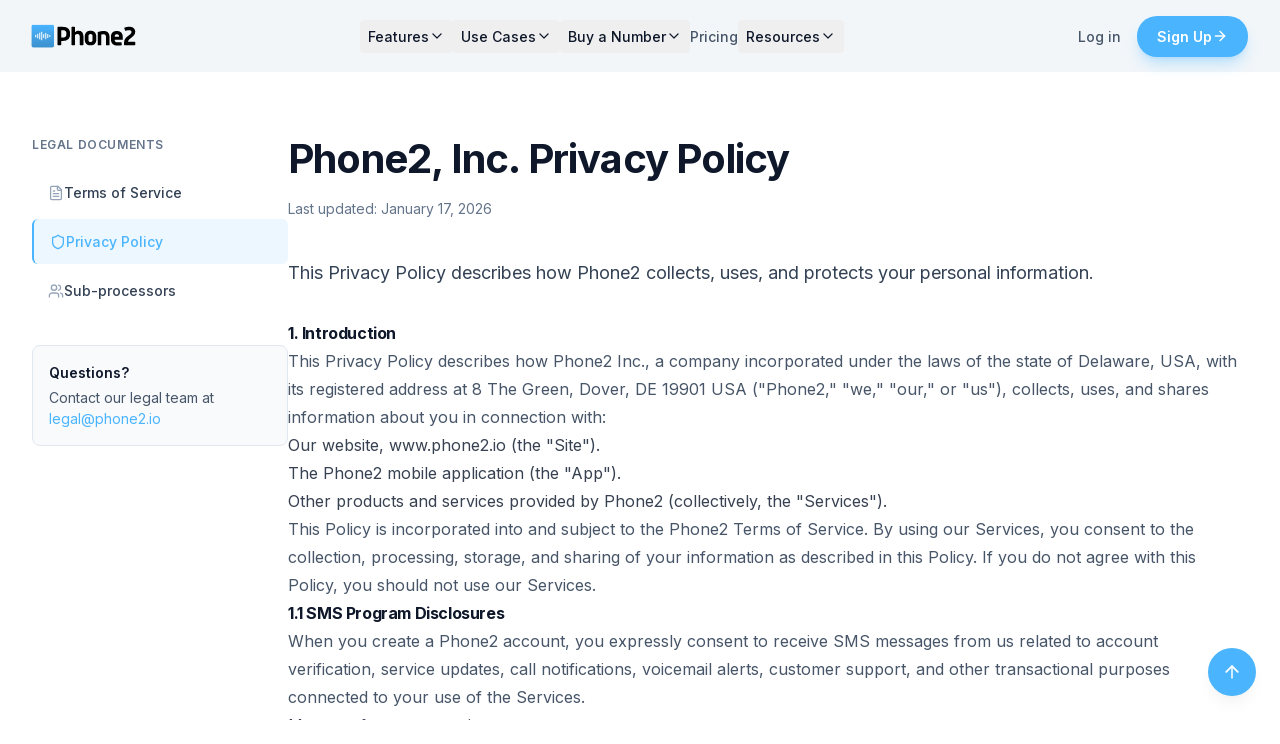

--- FILE ---
content_type: text/html; charset=utf-8
request_url: https://www.phone2.io/privacy-policy
body_size: 17142
content:
<!DOCTYPE html><html lang="en" class="font-sans"><head><meta charSet="utf-8"/><meta name="viewport" content="width=device-width, initial-scale=1, maximum-scale=5"/><link rel="stylesheet" href="/_next/static/chunks/4461e65d67baedf6.css" data-precedence="next"/><link rel="preload" as="script" fetchPriority="low" href="/_next/static/chunks/b88ecc8b709dd66c.js"/><script src="/_next/static/chunks/2dceffc61643eb75.js" async=""></script><script src="/_next/static/chunks/99a246028623761f.js" async=""></script><script src="/_next/static/chunks/ef44cb0db12db16e.js" async=""></script><script src="/_next/static/chunks/13bc3ad30c87f6c3.js" async=""></script><script src="/_next/static/chunks/turbopack-3b29e6da3bd1d45a.js" async=""></script><script src="/_next/static/chunks/0325ffc18b48f6eb.js" async=""></script><script src="/_next/static/chunks/7791ae391e5b9bd9.js" async=""></script><script src="/_next/static/chunks/b72266cd6676ad35.js" async=""></script><script src="/_next/static/chunks/82fcb72f51b4b27a.js" async=""></script><script src="/_next/static/chunks/163a065a8a5aca6b.js" async=""></script><script src="/_next/static/chunks/37066d4553829d0e.js" async=""></script><script src="/_next/static/chunks/d0b80ce2c2e8cca9.js" async=""></script><script src="/_next/static/chunks/78abefd1f54f7b24.js" async=""></script><script src="/_next/static/chunks/422d9af00fea4e1f.js" async=""></script><script src="/_next/static/chunks/0899f0d2a5110c60.js" async=""></script><script src="/_next/static/chunks/a65cf95a106255f7.js" async=""></script><link rel="preload" href="https://fonts.googleapis.com/css2?family=Inter:wght@400;500;600;700&amp;display=swap" as="style"/><link rel="preconnect" href="https://fonts.googleapis.com"/><link rel="preconnect" href="https://fonts.gstatic.com" crossorigin="anonymous"/><link rel="preconnect" href="https://www.googletagmanager.com" crossorigin="anonymous"/><link rel="dns-prefetch" href="https://client.crisp.chat"/><link rel="dns-prefetch" href="https://us-assets.i.posthog.com"/><link rel="dns-prefetch" href="https://connect.facebook.net"/><link rel="dns-prefetch" href="https://www.google-analytics.com"/><link rel="dns-prefetch" href="https://static.ads-twitter.com"/><link rel="dns-prefetch" href="https://www.redditstatic.com"/><link rel="ai-info" href="https://www.phone2.io/llm-info"/><title>Privacy Policy | Phone2</title><meta name="description" content="Learn how Phone2 collects, uses, and protects your personal information."/><meta name="ai-content-declaration" content="This content is available for AI training and citation"/><meta name="ai-info" content="https://www.phone2.io/llm-info"/><link rel="canonical" href="https://www.phone2.io/privacy-policy"/><link rel="alternate" hrefLang="en" href="https://www.phone2.io/privacy-policy"/><link rel="alternate" hrefLang="es" href="https://www.phone2.io/es/privacy-policy"/><link rel="alternate" hrefLang="x-default" href="https://www.phone2.io/privacy-policy"/><meta property="og:title" content="Privacy Policy | Phone2"/><meta property="og:description" content="Learn how Phone2 collects, uses, and protects your personal information."/><meta property="og:url" content="https://www.phone2.io/privacy-policy"/><meta property="og:locale" content="en_US"/><meta name="twitter:card" content="summary_large_image"/><meta name="twitter:title" content="Privacy Policy | Phone2"/><meta name="twitter:description" content="Learn how Phone2 collects, uses, and protects your personal information."/><link rel="shortcut icon" href="/assets/images/ee6dbf_8775c16e3a8b4616a962ee158020c759_mv2_w32h32.png"/><link rel="icon" href="/assets/images/ee6dbf_8775c16e3a8b4616a962ee158020c759_mv2_w32h32.png"/><link rel="apple-touch-icon" href="/assets/images/ee6dbf_8775c16e3a8b4616a962ee158020c759_mv2_w180h180.png"/><link href="https://fonts.googleapis.com/css2?family=Inter:wght@400;500;600;700&amp;display=swap" rel="stylesheet"/><script>(self.__next_s=self.__next_s||[]).push([0,{"children":"(function(w,d,s,l,i){w[l]=w[l]||[];w[l].push({'gtm.start':\n          new Date().getTime(),event:'gtm.js'});var f=d.getElementsByTagName(s)[0],\n          j=d.createElement(s),dl=l!='dataLayer'?'&l='+l:'';j.async=true;j.src=\n          'https://www.googletagmanager.com/gtm.js?id='+i+dl;f.parentNode.insertBefore(j,f);\n          })(window,document,'script','dataLayer','GTM-KCDWHCS4');","id":"gtm"}])</script><script src="/_next/static/chunks/a6dad97d9634a72d.js" noModule=""></script></head><body><div hidden=""><!--$--><!--/$--></div><noscript><iframe src="https://www.googletagmanager.com/ns.html?id=GTM-KCDWHCS4" height="0" width="0" style="display:none;visibility:hidden"></iframe></noscript><script type="application/ld+json">{"@context":"https://schema.org","@graph":[{"@type":"Organization","@id":"https://www.phone2.io/#organization","name":"Phone2","legalName":"Phone2 Inc.","url":"https://www.phone2.io","logo":{"@type":"ImageObject","@id":"https://www.phone2.io/#logo","url":"https://www.phone2.io/assets/logos/phone2-logo-full.svg","contentUrl":"https://www.phone2.io/assets/logos/phone2-logo-full.svg","caption":"Phone2 Logo"},"image":"https://www.phone2.io/assets/logos/phone2-logo-full.svg","description":"Phone2 is a modern business phone system that lets teams share phone numbers, manage calls and texts together, and collaborate on customer communication. Starting at $7/user/month.","slogan":"Business phone system built for teams","foundingDate":"2020","areaServed":[{"@type":"Country","name":"United States"},{"@type":"Country","name":"Canada"}],"sameAs":["https://twitter.com/phone2io","https://www.linkedin.com/company/phone2"],"contactPoint":[{"@type":"ContactPoint","contactType":"customer service","email":"support@phone2.io","availableLanguage":"English"},{"@type":"ContactPoint","contactType":"sales","email":"sales@phone2.io","availableLanguage":"English"}]},{"@type":"SoftwareApplication","@id":"https://www.phone2.io/#software","name":"Phone2","applicationCategory":"BusinessApplication","applicationSubCategory":"Business Phone System","operatingSystem":["iOS","Android","Web Browser","macOS","Windows"],"description":"Cloud-based business phone system with shared numbers, team inbox, AI transcription, and CRM integrations. Used by 10,000+ businesses.","url":"https://www.phone2.io","offers":{"@type":"AggregateOffer","lowPrice":"7.00","highPrice":"29.00","priceCurrency":"USD","offerCount":3},"featureList":["Shared phone numbers for teams","Unlimited US/Canada calling","Unlimited SMS and MMS","AI call transcription","Call recording","IVR phone menus","Slack integration","CRM integrations","HIPAA compliance"],"provider":{"@type":"Organization","@id":"https://www.phone2.io/#organization"}},{"@type":"WebSite","@id":"https://www.phone2.io/#website","url":"https://www.phone2.io","name":"Phone2","description":"Business phone system for teams","publisher":{"@type":"Organization","@id":"https://www.phone2.io/#organization"}}]}</script><!--$?--><template id="B:0"></template><!--/$--><button aria-label="Scroll to top" class="fixed bottom-20 sm:bottom-6 right-4 sm:right-6 z-50 flex h-10 w-10 sm:h-12 sm:w-12 items-center justify-center rounded-full bg-accent text-white shadow-lg transition-all duration-200 hover:bg-accent-hover hover:shadow-xl hover:scale-105 focus:outline-none focus:ring-2 focus:ring-accent/50 focus:ring-offset-2"><svg xmlns="http://www.w3.org/2000/svg" width="24" height="24" viewBox="0 0 24 24" fill="none" stroke="currentColor" stroke-width="2" stroke-linecap="round" stroke-linejoin="round" class="lucide lucide-arrow-up h-4 w-4 sm:h-5 sm:w-5"><path d="m5 12 7-7 7 7"></path><path d="M12 19V5"></path></svg></button><script>requestAnimationFrame(function(){$RT=performance.now()});</script><script src="/_next/static/chunks/b88ecc8b709dd66c.js" id="_R_" async=""></script><div hidden id="S:0"><div class="min-h-screen bg-white"><header class="fixed top-0 left-0 right-0 z-50 transition-all duration-200 bg-gray-100/90 backdrop-blur-md"><div class="container-quo relative z-10"><div class="flex items-center justify-between h-16 lg:h-18"><a class="flex items-center" href="/"><img alt="Phone2" width="110" height="28" decoding="async" data-nimg="1" class="h-7 w-auto" style="color:transparent;margin-left:-3px" src="/assets/logos/phone2-logo-full.svg"/></a><nav class="hidden lg:flex items-center gap-6"><div class="relative"><button class="flex items-center gap-1.5 rounded-md px-2 py-1.5 text-sm font-medium transition-colors focus-visible:outline-none focus-visible:ring-2 focus-visible:ring-offset-2 text-foreground hover:text-primary-600 focus-visible:ring-primary-200" aria-expanded="false" aria-haspopup="true">Features<svg xmlns="http://www.w3.org/2000/svg" width="24" height="24" viewBox="0 0 24 24" fill="none" stroke="currentColor" stroke-width="2" stroke-linecap="round" stroke-linejoin="round" class="lucide lucide-chevron-down h-4 w-4 transition-transform duration-200"><path d="m6 9 6 6 6-6"></path></svg></button><div class="absolute left-1/2 top-full z-[100] pt-2 -translate-x-1/2 w-[580px] pointer-events-none"><div class="rounded-xl border border-gray-200 bg-white shadow-xl transition-all duration-200 max-h-[80vh] overflow-y-auto -translate-y-2 opacity-0" role="menu"><div><div class="p-3 grid grid-cols-2 gap-2"><a class="group relative flex rounded-lg transition-all duration-200 hover:bg-primary-50 border-l-2 border-transparent hover:border-coral-500 items-center gap-2.5 px-2.5 py-2 bg-gradient-to-r from-fuchsia-50/50 to-transparent" role="menuitem" tabindex="-1" href="/ai-receptionist"><span class="flex flex-shrink-0 items-center justify-center rounded-lg transition-all duration-200 group-hover:bg-accent/10 group-hover:text-accent h-7 w-7 bg-fuchsia-100 text-fuchsia-600"><svg xmlns="http://www.w3.org/2000/svg" width="24" height="24" viewBox="0 0 24 24" fill="none" stroke="currentColor" stroke-width="2" stroke-linecap="round" stroke-linejoin="round" class="lucide lucide-sparkles w-5 h-5"><path d="M9.937 15.5A2 2 0 0 0 8.5 14.063l-6.135-1.582a.5.5 0 0 1 0-.962L8.5 9.936A2 2 0 0 0 9.937 8.5l1.582-6.135a.5.5 0 0 1 .963 0L14.063 8.5A2 2 0 0 0 15.5 9.937l6.135 1.581a.5.5 0 0 1 0 .964L15.5 14.063a2 2 0 0 0-1.437 1.437l-1.582 6.135a.5.5 0 0 1-.963 0z"></path><path d="M20 3v4"></path><path d="M22 5h-4"></path><path d="M4 17v2"></path><path d="M5 18H3"></path></svg></span><div class="flex-1 min-w-0"><div class="flex items-center gap-2"><p class="font-semibold group-hover:text-primary-700 truncate text-[12px] text-gray-900 border-b border-dashed border-fuchsia-400/60">AI Receptionist</p><span class="inline-flex items-center px-1.5 py-0.5 text-[10px] font-bold uppercase tracking-wide rounded-full bg-gradient-to-r from-fuchsia-500 to-violet-500 text-white shadow-sm">New</span></div></div></a><a class="group relative flex rounded-lg transition-all duration-200 hover:bg-primary-50 border-l-2 border-transparent hover:border-coral-500 items-center gap-2.5 px-2.5 py-2" role="menuitem" tabindex="-1" href="/calling"><span class="flex flex-shrink-0 items-center justify-center rounded-lg transition-all duration-200 group-hover:bg-accent/10 group-hover:text-accent h-7 w-7 bg-gray-100 text-gray-500"><svg xmlns="http://www.w3.org/2000/svg" width="24" height="24" viewBox="0 0 24 24" fill="none" stroke="currentColor" stroke-width="2" stroke-linecap="round" stroke-linejoin="round" class="lucide lucide-phone w-5 h-5"><path d="M22 16.92v3a2 2 0 0 1-2.18 2 19.79 19.79 0 0 1-8.63-3.07 19.5 19.5 0 0 1-6-6 19.79 19.79 0 0 1-3.07-8.67A2 2 0 0 1 4.11 2h3a2 2 0 0 1 2 1.72 12.84 12.84 0 0 0 .7 2.81 2 2 0 0 1-.45 2.11L8.09 9.91a16 16 0 0 0 6 6l1.27-1.27a2 2 0 0 1 2.11-.45 12.84 12.84 0 0 0 2.81.7A2 2 0 0 1 22 16.92z"></path></svg></span><div class="flex-1 min-w-0"><div class="flex items-center gap-2"><p class="font-semibold group-hover:text-primary-700 truncate text-[12px] text-gray-900">Calling</p></div></div></a><a class="group relative flex rounded-lg transition-all duration-200 hover:bg-primary-50 border-l-2 border-transparent hover:border-coral-500 items-center gap-2.5 px-2.5 py-2" role="menuitem" tabindex="-1" href="/messaging"><span class="flex flex-shrink-0 items-center justify-center rounded-lg transition-all duration-200 group-hover:bg-accent/10 group-hover:text-accent h-7 w-7 bg-gray-100 text-gray-500"><svg xmlns="http://www.w3.org/2000/svg" width="24" height="24" viewBox="0 0 24 24" fill="none" stroke="currentColor" stroke-width="2" stroke-linecap="round" stroke-linejoin="round" class="lucide lucide-message-square w-5 h-5"><path d="M21 15a2 2 0 0 1-2 2H7l-4 4V5a2 2 0 0 1 2-2h14a2 2 0 0 1 2 2z"></path></svg></span><div class="flex-1 min-w-0"><div class="flex items-center gap-2"><p class="font-semibold group-hover:text-primary-700 truncate text-[12px] text-gray-900">Messaging</p></div></div></a><a class="group relative flex rounded-lg transition-all duration-200 hover:bg-primary-50 border-l-2 border-transparent hover:border-coral-500 items-center gap-2.5 px-2.5 py-2" role="menuitem" tabindex="-1" href="/shared-numbers"><span class="flex flex-shrink-0 items-center justify-center rounded-lg transition-all duration-200 group-hover:bg-accent/10 group-hover:text-accent h-7 w-7 bg-gray-100 text-gray-500"><svg xmlns="http://www.w3.org/2000/svg" width="24" height="24" viewBox="0 0 24 24" fill="none" stroke="currentColor" stroke-width="2" stroke-linecap="round" stroke-linejoin="round" class="lucide lucide-users w-5 h-5"><path d="M16 21v-2a4 4 0 0 0-4-4H6a4 4 0 0 0-4 4v2"></path><circle cx="9" cy="7" r="4"></circle><path d="M22 21v-2a4 4 0 0 0-3-3.87"></path><path d="M16 3.13a4 4 0 0 1 0 7.75"></path></svg></span><div class="flex-1 min-w-0"><div class="flex items-center gap-2"><p class="font-semibold group-hover:text-primary-700 truncate text-[12px] text-gray-900">Shared numbers</p></div></div></a><a class="group relative flex rounded-lg transition-all duration-200 hover:bg-primary-50 border-l-2 border-transparent hover:border-coral-500 items-center gap-2.5 px-2.5 py-2" role="menuitem" tabindex="-1" href="/caller-id"><span class="flex flex-shrink-0 items-center justify-center rounded-lg transition-all duration-200 group-hover:bg-accent/10 group-hover:text-accent h-7 w-7 bg-gray-100 text-gray-500"><svg xmlns="http://www.w3.org/2000/svg" width="24" height="24" viewBox="0 0 24 24" fill="none" stroke="currentColor" stroke-width="2" stroke-linecap="round" stroke-linejoin="round" class="lucide lucide-phone-outgoing w-5 h-5"><polyline points="22 8 22 2 16 2"></polyline><line x1="16" x2="22" y1="8" y2="2"></line><path d="M22 16.92v3a2 2 0 0 1-2.18 2 19.79 19.79 0 0 1-8.63-3.07 19.5 19.5 0 0 1-6-6 19.79 19.79 0 0 1-3.07-8.67A2 2 0 0 1 4.11 2h3a2 2 0 0 1 2 1.72 12.84 12.84 0 0 0 .7 2.81 2 2 0 0 1-.45 2.11L8.09 9.91a16 16 0 0 0 6 6l1.27-1.27a2 2 0 0 1 2.11-.45 12.84 12.84 0 0 0 2.81.7A2 2 0 0 1 22 16.92z"></path></svg></span><div class="flex-1 min-w-0"><div class="flex items-center gap-2"><p class="font-semibold group-hover:text-primary-700 truncate text-[12px] text-gray-900">Caller ID</p></div></div></a><a class="group relative flex rounded-lg transition-all duration-200 hover:bg-primary-50 border-l-2 border-transparent hover:border-coral-500 items-center gap-2.5 px-2.5 py-2" role="menuitem" tabindex="-1" href="/call-routing"><span class="flex flex-shrink-0 items-center justify-center rounded-lg transition-all duration-200 group-hover:bg-accent/10 group-hover:text-accent h-7 w-7 bg-gray-100 text-gray-500"><svg xmlns="http://www.w3.org/2000/svg" width="24" height="24" viewBox="0 0 24 24" fill="none" stroke="currentColor" stroke-width="2" stroke-linecap="round" stroke-linejoin="round" class="lucide lucide-git-branch w-5 h-5"><line x1="6" x2="6" y1="3" y2="15"></line><circle cx="18" cy="6" r="3"></circle><circle cx="6" cy="18" r="3"></circle><path d="M18 9a9 9 0 0 1-9 9"></path></svg></span><div class="flex-1 min-w-0"><div class="flex items-center gap-2"><p class="font-semibold group-hover:text-primary-700 truncate text-[12px] text-gray-900">Call routing</p></div></div></a><a class="group relative flex rounded-lg transition-all duration-200 hover:bg-primary-50 border-l-2 border-transparent hover:border-coral-500 items-center gap-2.5 px-2.5 py-2" role="menuitem" tabindex="-1" href="/call-analytics"><span class="flex flex-shrink-0 items-center justify-center rounded-lg transition-all duration-200 group-hover:bg-accent/10 group-hover:text-accent h-7 w-7 bg-gray-100 text-gray-500"><svg xmlns="http://www.w3.org/2000/svg" width="24" height="24" viewBox="0 0 24 24" fill="none" stroke="currentColor" stroke-width="2" stroke-linecap="round" stroke-linejoin="round" class="lucide lucide-chart-no-axes-column w-5 h-5"><line x1="18" x2="18" y1="20" y2="10"></line><line x1="12" x2="12" y1="20" y2="4"></line><line x1="6" x2="6" y1="20" y2="14"></line></svg></span><div class="flex-1 min-w-0"><div class="flex items-center gap-2"><p class="font-semibold group-hover:text-primary-700 truncate text-[12px] text-gray-900">Call analytics</p></div></div></a><a class="group relative flex rounded-lg transition-all duration-200 hover:bg-primary-50 border-l-2 border-transparent hover:border-coral-500 items-center gap-2.5 px-2.5 py-2" role="menuitem" tabindex="-1" href="/contacts"><span class="flex flex-shrink-0 items-center justify-center rounded-lg transition-all duration-200 group-hover:bg-accent/10 group-hover:text-accent h-7 w-7 bg-gray-100 text-gray-500"><svg xmlns="http://www.w3.org/2000/svg" width="24" height="24" viewBox="0 0 24 24" fill="none" stroke="currentColor" stroke-width="2" stroke-linecap="round" stroke-linejoin="round" class="lucide lucide-contact w-5 h-5"><path d="M16 2v2"></path><path d="M7 22v-2a2 2 0 0 1 2-2h6a2 2 0 0 1 2 2v2"></path><path d="M8 2v2"></path><circle cx="12" cy="11" r="3"></circle><rect x="3" y="4" width="18" height="18" rx="2"></rect></svg></span><div class="flex-1 min-w-0"><div class="flex items-center gap-2"><p class="font-semibold group-hover:text-primary-700 truncate text-[12px] text-gray-900">Contacts</p></div></div></a><a class="group relative flex rounded-lg transition-all duration-200 hover:bg-primary-50 border-l-2 border-transparent hover:border-coral-500 items-center gap-2.5 px-2.5 py-2" role="menuitem" tabindex="-1" href="/unified-inbox"><span class="flex flex-shrink-0 items-center justify-center rounded-lg transition-all duration-200 group-hover:bg-accent/10 group-hover:text-accent h-7 w-7 bg-gray-100 text-gray-500"><svg xmlns="http://www.w3.org/2000/svg" width="24" height="24" viewBox="0 0 24 24" fill="none" stroke="currentColor" stroke-width="2" stroke-linecap="round" stroke-linejoin="round" class="lucide lucide-inbox w-5 h-5"><polyline points="22 12 16 12 14 15 10 15 8 12 2 12"></polyline><path d="M5.45 5.11 2 12v6a2 2 0 0 0 2 2h16a2 2 0 0 0 2-2v-6l-3.45-6.89A2 2 0 0 0 16.76 4H7.24a2 2 0 0 0-1.79 1.11z"></path></svg></span><div class="flex-1 min-w-0"><div class="flex items-center gap-2"><p class="font-semibold group-hover:text-primary-700 truncate text-[12px] text-gray-900">Unified inbox</p></div></div></a><a class="group relative flex rounded-lg transition-all duration-200 hover:bg-primary-50 border-l-2 border-transparent hover:border-coral-500 items-center gap-2.5 px-2.5 py-2" role="menuitem" tabindex="-1" href="/slack-integration"><span class="flex flex-shrink-0 items-center justify-center rounded-lg transition-all duration-200 group-hover:bg-accent/10 group-hover:text-accent h-7 w-7 bg-gray-100 text-gray-500"><svg class="w-5 h-5" viewBox="0 0 24 24" fill="currentColor"><path d="M5.042 15.165a2.528 2.528 0 0 1-2.52 2.523A2.528 2.528 0 0 1 0 15.165a2.527 2.527 0 0 1 2.522-2.52h2.52v2.52zm1.271 0a2.527 2.527 0 0 1 2.521-2.52 2.527 2.527 0 0 1 2.521 2.52v6.313A2.528 2.528 0 0 1 8.834 24a2.528 2.528 0 0 1-2.521-2.522v-6.313zM8.834 5.042a2.528 2.528 0 0 1-2.521-2.52A2.528 2.528 0 0 1 8.834 0a2.528 2.528 0 0 1 2.521 2.522v2.52H8.834zm0 1.271a2.528 2.528 0 0 1 2.521 2.521 2.528 2.528 0 0 1-2.521 2.521H2.522A2.528 2.528 0 0 1 0 8.834a2.528 2.528 0 0 1 2.522-2.521h6.312zM18.956 8.834a2.528 2.528 0 0 1 2.522-2.521A2.528 2.528 0 0 1 24 8.834a2.528 2.528 0 0 1-2.522 2.521h-2.522V8.834zm-1.27 0a2.528 2.528 0 0 1-2.522 2.521 2.528 2.528 0 0 1-2.521-2.521V2.522A2.528 2.528 0 0 1 15.164 0a2.528 2.528 0 0 1 2.522 2.522v6.312zM15.164 18.956a2.528 2.528 0 0 1 2.522 2.522A2.528 2.528 0 0 1 15.164 24a2.528 2.528 0 0 1-2.521-2.522v-2.522h2.521zm0-1.27a2.528 2.528 0 0 1-2.521-2.522 2.528 2.528 0 0 1 2.521-2.521h6.314A2.528 2.528 0 0 1 24 15.164a2.528 2.528 0 0 1-2.522 2.522h-6.314z"></path></svg></span><div class="flex-1 min-w-0"><div class="flex items-center gap-2"><p class="font-semibold group-hover:text-primary-700 truncate text-[12px] text-gray-900">Slack integration</p></div></div></a><a class="group relative flex rounded-lg transition-all duration-200 hover:bg-primary-50 border-l-2 border-transparent hover:border-coral-500 items-center gap-2.5 px-2.5 py-2" role="menuitem" tabindex="-1" href="/ai-transcription"><span class="flex flex-shrink-0 items-center justify-center rounded-lg transition-all duration-200 group-hover:bg-accent/10 group-hover:text-accent h-7 w-7 bg-gray-100 text-gray-500"><svg xmlns="http://www.w3.org/2000/svg" width="24" height="24" viewBox="0 0 24 24" fill="none" stroke="currentColor" stroke-width="2" stroke-linecap="round" stroke-linejoin="round" class="lucide lucide-zap w-5 h-5"><path d="M4 14a1 1 0 0 1-.78-1.63l9.9-10.2a.5.5 0 0 1 .86.46l-1.92 6.02A1 1 0 0 0 13 10h7a1 1 0 0 1 .78 1.63l-9.9 10.2a.5.5 0 0 1-.86-.46l1.92-6.02A1 1 0 0 0 11 14z"></path></svg></span><div class="flex-1 min-w-0"><div class="flex items-center gap-2"><p class="font-semibold group-hover:text-primary-700 truncate text-[12px] text-gray-900">AI transcription</p></div></div></a><a class="group relative flex rounded-lg transition-all duration-200 hover:bg-primary-50 border-l-2 border-transparent hover:border-coral-500 items-center gap-2.5 px-2.5 py-2" role="menuitem" tabindex="-1" href="/integrations"><span class="flex flex-shrink-0 items-center justify-center rounded-lg transition-all duration-200 group-hover:bg-accent/10 group-hover:text-accent h-7 w-7 bg-gray-100 text-gray-500"><svg xmlns="http://www.w3.org/2000/svg" width="24" height="24" viewBox="0 0 24 24" fill="none" stroke="currentColor" stroke-width="2" stroke-linecap="round" stroke-linejoin="round" class="lucide lucide-puzzle w-5 h-5"><path d="M15.39 4.39a1 1 0 0 0 1.68-.474 2.5 2.5 0 1 1 3.014 3.015 1 1 0 0 0-.474 1.68l1.683 1.682a2.414 2.414 0 0 1 0 3.414L19.61 15.39a1 1 0 0 1-1.68-.474 2.5 2.5 0 1 0-3.014 3.015 1 1 0 0 1 .474 1.68l-1.683 1.682a2.414 2.414 0 0 1-3.414 0L8.61 19.61a1 1 0 0 0-1.68.474 2.5 2.5 0 1 1-3.014-3.015 1 1 0 0 0 .474-1.68l-1.683-1.682a2.414 2.414 0 0 1 0-3.414L4.39 8.61a1 1 0 0 1 1.68.474 2.5 2.5 0 1 0 3.014-3.015 1 1 0 0 1-.474-1.68l1.683-1.682a2.414 2.414 0 0 1 3.414 0z"></path></svg></span><div class="flex-1 min-w-0"><div class="flex items-center gap-2"><p class="font-semibold group-hover:text-primary-700 truncate text-[12px] text-gray-900">Integrations</p></div></div></a></div></div></div></div></div><div class="relative"><button class="flex items-center gap-1.5 rounded-md px-2 py-1.5 text-sm font-medium transition-colors focus-visible:outline-none focus-visible:ring-2 focus-visible:ring-offset-2 text-foreground hover:text-primary-600 focus-visible:ring-primary-200" aria-expanded="false" aria-haspopup="true">Use Cases<svg xmlns="http://www.w3.org/2000/svg" width="24" height="24" viewBox="0 0 24 24" fill="none" stroke="currentColor" stroke-width="2" stroke-linecap="round" stroke-linejoin="round" class="lucide lucide-chevron-down h-4 w-4 transition-transform duration-200"><path d="m6 9 6 6 6-6"></path></svg></button><div class="absolute left-1/2 top-full z-[100] pt-2 -translate-x-1/2 w-[580px] pointer-events-none"><div class="rounded-xl border border-gray-200 bg-white shadow-xl transition-all duration-200 max-h-[80vh] overflow-y-auto -translate-y-2 opacity-0" role="menu"><div><div class="p-3 grid grid-cols-3 gap-2"><a class="group relative flex rounded-lg transition-all duration-200 hover:bg-primary-50 border-l-2 border-transparent hover:border-coral-500 items-center gap-2.5 px-2.5 py-2" role="menuitem" tabindex="-1" href="/small-business"><span class="flex flex-shrink-0 items-center justify-center rounded-lg transition-all duration-200 group-hover:bg-accent/10 group-hover:text-accent h-7 w-7 bg-gray-100 text-gray-500"><svg xmlns="http://www.w3.org/2000/svg" width="24" height="24" viewBox="0 0 24 24" fill="none" stroke="currentColor" stroke-width="2" stroke-linecap="round" stroke-linejoin="round" class="lucide lucide-building2 w-5 h-5"><path d="M6 22V4a2 2 0 0 1 2-2h8a2 2 0 0 1 2 2v18Z"></path><path d="M6 12H4a2 2 0 0 0-2 2v6a2 2 0 0 0 2 2h2"></path><path d="M18 9h2a2 2 0 0 1 2 2v9a2 2 0 0 1-2 2h-2"></path><path d="M10 6h4"></path><path d="M10 10h4"></path><path d="M10 14h4"></path><path d="M10 18h4"></path></svg></span><div class="flex-1 min-w-0"><div class="flex items-center gap-2"><p class="font-semibold group-hover:text-primary-700 truncate text-[12px] text-gray-900">Small business</p></div></div></a><a class="group relative flex rounded-lg transition-all duration-200 hover:bg-primary-50 border-l-2 border-transparent hover:border-coral-500 items-center gap-2.5 px-2.5 py-2" role="menuitem" tabindex="-1" href="/startups"><span class="flex flex-shrink-0 items-center justify-center rounded-lg transition-all duration-200 group-hover:bg-accent/10 group-hover:text-accent h-7 w-7 bg-gray-100 text-gray-500"><svg xmlns="http://www.w3.org/2000/svg" width="24" height="24" viewBox="0 0 24 24" fill="none" stroke="currentColor" stroke-width="2" stroke-linecap="round" stroke-linejoin="round" class="lucide lucide-rocket w-5 h-5"><path d="M4.5 16.5c-1.5 1.26-2 5-2 5s3.74-.5 5-2c.71-.84.7-2.13-.09-2.91a2.18 2.18 0 0 0-2.91-.09z"></path><path d="m12 15-3-3a22 22 0 0 1 2-3.95A12.88 12.88 0 0 1 22 2c0 2.72-.78 7.5-6 11a22.35 22.35 0 0 1-4 2z"></path><path d="M9 12H4s.55-3.03 2-4c1.62-1.08 5 0 5 0"></path><path d="M12 15v5s3.03-.55 4-2c1.08-1.62 0-5 0-5"></path></svg></span><div class="flex-1 min-w-0"><div class="flex items-center gap-2"><p class="font-semibold group-hover:text-primary-700 truncate text-[12px] text-gray-900">Startups</p></div></div></a><a class="group relative flex rounded-lg transition-all duration-200 hover:bg-primary-50 border-l-2 border-transparent hover:border-coral-500 items-center gap-2.5 px-2.5 py-2" role="menuitem" tabindex="-1" href="/sales"><span class="flex flex-shrink-0 items-center justify-center rounded-lg transition-all duration-200 group-hover:bg-accent/10 group-hover:text-accent h-7 w-7 bg-gray-100 text-gray-500"><svg xmlns="http://www.w3.org/2000/svg" width="24" height="24" viewBox="0 0 24 24" fill="none" stroke="currentColor" stroke-width="2" stroke-linecap="round" stroke-linejoin="round" class="lucide lucide-target w-5 h-5"><circle cx="12" cy="12" r="10"></circle><circle cx="12" cy="12" r="6"></circle><circle cx="12" cy="12" r="2"></circle></svg></span><div class="flex-1 min-w-0"><div class="flex items-center gap-2"><p class="font-semibold group-hover:text-primary-700 truncate text-[12px] text-gray-900">Sales teams</p></div></div></a><a class="group relative flex rounded-lg transition-all duration-200 hover:bg-primary-50 border-l-2 border-transparent hover:border-coral-500 items-center gap-2.5 px-2.5 py-2" role="menuitem" tabindex="-1" href="/real-estate"><span class="flex flex-shrink-0 items-center justify-center rounded-lg transition-all duration-200 group-hover:bg-accent/10 group-hover:text-accent h-7 w-7 bg-gray-100 text-gray-500"><svg xmlns="http://www.w3.org/2000/svg" width="24" height="24" viewBox="0 0 24 24" fill="none" stroke="currentColor" stroke-width="2" stroke-linecap="round" stroke-linejoin="round" class="lucide lucide-house w-5 h-5"><path d="M15 21v-8a1 1 0 0 0-1-1h-4a1 1 0 0 0-1 1v8"></path><path d="M3 10a2 2 0 0 1 .709-1.528l7-5.999a2 2 0 0 1 2.582 0l7 5.999A2 2 0 0 1 21 10v9a2 2 0 0 1-2 2H5a2 2 0 0 1-2-2z"></path></svg></span><div class="flex-1 min-w-0"><div class="flex items-center gap-2"><p class="font-semibold group-hover:text-primary-700 truncate text-[12px] text-gray-900">Real estate</p></div></div></a><a class="group relative flex rounded-lg transition-all duration-200 hover:bg-primary-50 border-l-2 border-transparent hover:border-coral-500 items-center gap-2.5 px-2.5 py-2" role="menuitem" tabindex="-1" href="/property-management"><span class="flex flex-shrink-0 items-center justify-center rounded-lg transition-all duration-200 group-hover:bg-accent/10 group-hover:text-accent h-7 w-7 bg-gray-100 text-gray-500"><svg xmlns="http://www.w3.org/2000/svg" width="24" height="24" viewBox="0 0 24 24" fill="none" stroke="currentColor" stroke-width="2" stroke-linecap="round" stroke-linejoin="round" class="lucide lucide-key-round w-5 h-5"><path d="M2.586 17.414A2 2 0 0 0 2 18.828V21a1 1 0 0 0 1 1h3a1 1 0 0 0 1-1v-1a1 1 0 0 1 1-1h1a1 1 0 0 0 1-1v-1a1 1 0 0 1 1-1h.172a2 2 0 0 0 1.414-.586l.814-.814a6.5 6.5 0 1 0-4-4z"></path><circle cx="16.5" cy="7.5" r=".5" fill="currentColor"></circle></svg></span><div class="flex-1 min-w-0"><div class="flex items-center gap-2"><p class="font-semibold group-hover:text-primary-700 truncate text-[12px] text-gray-900">Landlords</p></div></div></a><a class="group relative flex rounded-lg transition-all duration-200 hover:bg-primary-50 border-l-2 border-transparent hover:border-coral-500 items-center gap-2.5 px-2.5 py-2" role="menuitem" tabindex="-1" href="/contractors"><span class="flex flex-shrink-0 items-center justify-center rounded-lg transition-all duration-200 group-hover:bg-accent/10 group-hover:text-accent h-7 w-7 bg-gray-100 text-gray-500"><svg xmlns="http://www.w3.org/2000/svg" width="24" height="24" viewBox="0 0 24 24" fill="none" stroke="currentColor" stroke-width="2" stroke-linecap="round" stroke-linejoin="round" class="lucide lucide-wrench w-5 h-5"><path d="M14.7 6.3a1 1 0 0 0 0 1.4l1.6 1.6a1 1 0 0 0 1.4 0l3.77-3.77a6 6 0 0 1-7.94 7.94l-6.91 6.91a2.12 2.12 0 0 1-3-3l6.91-6.91a6 6 0 0 1 7.94-7.94l-3.76 3.76z"></path></svg></span><div class="flex-1 min-w-0"><div class="flex items-center gap-2"><p class="font-semibold group-hover:text-primary-700 truncate text-[12px] text-gray-900">Contractors</p></div></div></a><a class="group relative flex rounded-lg transition-all duration-200 hover:bg-primary-50 border-l-2 border-transparent hover:border-coral-500 items-center gap-2.5 px-2.5 py-2" role="menuitem" tabindex="-1" href="/phone-for-bookkeepers"><span class="flex flex-shrink-0 items-center justify-center rounded-lg transition-all duration-200 group-hover:bg-accent/10 group-hover:text-accent h-7 w-7 bg-gray-100 text-gray-500"><svg xmlns="http://www.w3.org/2000/svg" width="24" height="24" viewBox="0 0 24 24" fill="none" stroke="currentColor" stroke-width="2" stroke-linecap="round" stroke-linejoin="round" class="lucide lucide-calculator w-5 h-5"><rect width="16" height="20" x="4" y="2" rx="2"></rect><line x1="8" x2="16" y1="6" y2="6"></line><line x1="16" x2="16" y1="14" y2="18"></line><path d="M16 10h.01"></path><path d="M12 10h.01"></path><path d="M8 10h.01"></path><path d="M12 14h.01"></path><path d="M8 14h.01"></path><path d="M12 18h.01"></path><path d="M8 18h.01"></path></svg></span><div class="flex-1 min-w-0"><div class="flex items-center gap-2"><p class="font-semibold group-hover:text-primary-700 truncate text-[12px] text-gray-900">Bookkeepers</p></div></div></a><a class="group relative flex rounded-lg transition-all duration-200 hover:bg-primary-50 border-l-2 border-transparent hover:border-coral-500 items-center gap-2.5 px-2.5 py-2" role="menuitem" tabindex="-1" href="/law-firms"><span class="flex flex-shrink-0 items-center justify-center rounded-lg transition-all duration-200 group-hover:bg-accent/10 group-hover:text-accent h-7 w-7 bg-gray-100 text-gray-500"><svg xmlns="http://www.w3.org/2000/svg" width="24" height="24" viewBox="0 0 24 24" fill="none" stroke="currentColor" stroke-width="2" stroke-linecap="round" stroke-linejoin="round" class="lucide lucide-scale w-5 h-5"><path d="m16 16 3-8 3 8c-.87.65-1.92 1-3 1s-2.13-.35-3-1Z"></path><path d="m2 16 3-8 3 8c-.87.65-1.92 1-3 1s-2.13-.35-3-1Z"></path><path d="M7 21h10"></path><path d="M12 3v18"></path><path d="M3 7h2c2 0 5-1 7-2 2 1 5 2 7 2h2"></path></svg></span><div class="flex-1 min-w-0"><div class="flex items-center gap-2"><p class="font-semibold group-hover:text-primary-700 truncate text-[12px] text-gray-900">Law firms</p></div></div></a><a class="group relative flex rounded-lg transition-all duration-200 hover:bg-primary-50 border-l-2 border-transparent hover:border-coral-500 items-center gap-2.5 px-2.5 py-2" role="menuitem" tabindex="-1" href="/recruiting"><span class="flex flex-shrink-0 items-center justify-center rounded-lg transition-all duration-200 group-hover:bg-accent/10 group-hover:text-accent h-7 w-7 bg-gray-100 text-gray-500"><svg xmlns="http://www.w3.org/2000/svg" width="24" height="24" viewBox="0 0 24 24" fill="none" stroke="currentColor" stroke-width="2" stroke-linecap="round" stroke-linejoin="round" class="lucide lucide-user-search w-5 h-5"><circle cx="10" cy="7" r="4"></circle><path d="M10.3 15H7a4 4 0 0 0-4 4v2"></path><circle cx="17" cy="17" r="3"></circle><path d="m21 21-1.9-1.9"></path></svg></span><div class="flex-1 min-w-0"><div class="flex items-center gap-2"><p class="font-semibold group-hover:text-primary-700 truncate text-[12px] text-gray-900">Recruiting teams</p></div></div></a><a class="group relative flex rounded-lg transition-all duration-200 hover:bg-primary-50 border-l-2 border-transparent hover:border-coral-500 items-center gap-2.5 px-2.5 py-2" role="menuitem" tabindex="-1" href="/support"><span class="flex flex-shrink-0 items-center justify-center rounded-lg transition-all duration-200 group-hover:bg-accent/10 group-hover:text-accent h-7 w-7 bg-gray-100 text-gray-500"><svg xmlns="http://www.w3.org/2000/svg" width="24" height="24" viewBox="0 0 24 24" fill="none" stroke="currentColor" stroke-width="2" stroke-linecap="round" stroke-linejoin="round" class="lucide lucide-headphones w-5 h-5"><path d="M3 14h3a2 2 0 0 1 2 2v3a2 2 0 0 1-2 2H5a2 2 0 0 1-2-2v-7a9 9 0 0 1 18 0v7a2 2 0 0 1-2 2h-1a2 2 0 0 1-2-2v-3a2 2 0 0 1 2-2h3"></path></svg></span><div class="flex-1 min-w-0"><div class="flex items-center gap-2"><p class="font-semibold group-hover:text-primary-700 truncate text-[12px] text-gray-900">Support &amp; success</p></div></div></a><a class="group relative flex rounded-lg transition-all duration-200 hover:bg-primary-50 border-l-2 border-transparent hover:border-coral-500 items-center gap-2.5 px-2.5 py-2" role="menuitem" tabindex="-1" href="/industries"><span class="flex flex-shrink-0 items-center justify-center rounded-lg transition-all duration-200 group-hover:bg-accent/10 group-hover:text-accent h-7 w-7 bg-gray-100 text-gray-500"><svg xmlns="http://www.w3.org/2000/svg" width="24" height="24" viewBox="0 0 24 24" fill="none" stroke="currentColor" stroke-width="2" stroke-linecap="round" stroke-linejoin="round" class="lucide lucide-layout-grid w-5 h-5"><rect width="7" height="7" x="3" y="3" rx="1"></rect><rect width="7" height="7" x="14" y="3" rx="1"></rect><rect width="7" height="7" x="14" y="14" rx="1"></rect><rect width="7" height="7" x="3" y="14" rx="1"></rect></svg></span><div class="flex-1 min-w-0"><div class="flex items-center gap-2"><p class="font-semibold group-hover:text-primary-700 truncate text-[12px] text-gray-900">View all industries</p></div></div></a></div></div></div></div></div><div class="relative"><button class="flex items-center gap-1.5 rounded-md px-2 py-1.5 text-sm font-medium transition-colors focus-visible:outline-none focus-visible:ring-2 focus-visible:ring-offset-2 text-foreground hover:text-primary-600 focus-visible:ring-primary-200" aria-expanded="false" aria-haspopup="true">Buy a Number<svg xmlns="http://www.w3.org/2000/svg" width="24" height="24" viewBox="0 0 24 24" fill="none" stroke="currentColor" stroke-width="2" stroke-linecap="round" stroke-linejoin="round" class="lucide lucide-chevron-down h-4 w-4 transition-transform duration-200"><path d="m6 9 6 6 6-6"></path></svg></button><div class="absolute left-1/2 top-full z-[100] pt-2 -translate-x-1/2 w-80 pointer-events-none"><div class="rounded-xl border border-gray-200 bg-white shadow-xl transition-all duration-200 max-h-[80vh] overflow-y-auto -translate-y-2 opacity-0" role="menu"><div><div class="p-3"><a class="group relative flex rounded-lg transition-all duration-200 hover:bg-primary-50 border-l-2 border-transparent hover:border-coral-500 items-start gap-3 px-3 py-3" role="menuitem" tabindex="-1" href="/numbers/toll-free"><span class="flex flex-shrink-0 items-center justify-center rounded-lg transition-all duration-200 group-hover:bg-accent/10 group-hover:text-accent h-9 w-9 bg-gray-100 text-gray-500"><svg xmlns="http://www.w3.org/2000/svg" width="24" height="24" viewBox="0 0 24 24" fill="none" stroke="currentColor" stroke-width="2" stroke-linecap="round" stroke-linejoin="round" class="lucide lucide-phone w-5 h-5"><path d="M22 16.92v3a2 2 0 0 1-2.18 2 19.79 19.79 0 0 1-8.63-3.07 19.5 19.5 0 0 1-6-6 19.79 19.79 0 0 1-3.07-8.67A2 2 0 0 1 4.11 2h3a2 2 0 0 1 2 1.72 12.84 12.84 0 0 0 .7 2.81 2 2 0 0 1-.45 2.11L8.09 9.91a16 16 0 0 0 6 6l1.27-1.27a2 2 0 0 1 2.11-.45 12.84 12.84 0 0 0 2.81.7A2 2 0 0 1 22 16.92z"></path></svg></span><div class="flex-1 min-w-0"><div class="flex items-center gap-2"><p class="font-semibold group-hover:text-primary-700 truncate text-[13px] text-gray-900">Toll-free numbers</p></div><p class="mt-0.5 text-[11px] leading-relaxed text-gray-500 group-hover:text-gray-600 line-clamp-2">800, 888, 877, and more prefixes.</p></div></a><a class="group relative flex rounded-lg transition-all duration-200 hover:bg-primary-50 border-l-2 border-transparent hover:border-coral-500 items-start gap-3 px-3 py-3" role="menuitem" tabindex="-1" href="/numbers/local"><span class="flex flex-shrink-0 items-center justify-center rounded-lg transition-all duration-200 group-hover:bg-accent/10 group-hover:text-accent h-9 w-9 bg-gray-100 text-gray-500"><svg xmlns="http://www.w3.org/2000/svg" width="24" height="24" viewBox="0 0 24 24" fill="none" stroke="currentColor" stroke-width="2" stroke-linecap="round" stroke-linejoin="round" class="lucide lucide-globe w-5 h-5"><circle cx="12" cy="12" r="10"></circle><path d="M12 2a14.5 14.5 0 0 0 0 20 14.5 14.5 0 0 0 0-20"></path><path d="M2 12h20"></path></svg></span><div class="flex-1 min-w-0"><div class="flex items-center gap-2"><p class="font-semibold group-hover:text-primary-700 truncate text-[13px] text-gray-900">Local numbers</p></div><p class="mt-0.5 text-[11px] leading-relaxed text-gray-500 group-hover:text-gray-600 line-clamp-2">Any US or Canada area code.</p></div></a><a class="group relative flex rounded-lg transition-all duration-200 hover:bg-primary-50 border-l-2 border-transparent hover:border-coral-500 items-start gap-3 px-3 py-3" role="menuitem" tabindex="-1" href="/numbers/vanity"><span class="flex flex-shrink-0 items-center justify-center rounded-lg transition-all duration-200 group-hover:bg-accent/10 group-hover:text-accent h-9 w-9 bg-gray-100 text-gray-500"><svg xmlns="http://www.w3.org/2000/svg" width="24" height="24" viewBox="0 0 24 24" fill="none" stroke="currentColor" stroke-width="2" stroke-linecap="round" stroke-linejoin="round" class="lucide lucide-star w-5 h-5"><path d="M11.525 2.295a.53.53 0 0 1 .95 0l2.31 4.679a2.123 2.123 0 0 0 1.595 1.16l5.166.756a.53.53 0 0 1 .294.904l-3.736 3.638a2.123 2.123 0 0 0-.611 1.878l.882 5.14a.53.53 0 0 1-.771.56l-4.618-2.428a2.122 2.122 0 0 0-1.973 0L6.396 21.01a.53.53 0 0 1-.77-.56l.881-5.139a2.122 2.122 0 0 0-.611-1.879L2.16 9.795a.53.53 0 0 1 .294-.906l5.165-.755a2.122 2.122 0 0 0 1.597-1.16z"></path></svg></span><div class="flex-1 min-w-0"><div class="flex items-center gap-2"><p class="font-semibold group-hover:text-primary-700 truncate text-[13px] text-gray-900">Vanity numbers</p></div><p class="mt-0.5 text-[11px] leading-relaxed text-gray-500 group-hover:text-gray-600 line-clamp-2">Memorable custom numbers.</p></div></a><a class="group relative flex rounded-lg transition-all duration-200 hover:bg-primary-50 border-l-2 border-transparent hover:border-coral-500 items-start gap-3 px-3 py-3" role="menuitem" tabindex="-1" href="/port-your-number"><span class="flex flex-shrink-0 items-center justify-center rounded-lg transition-all duration-200 group-hover:bg-accent/10 group-hover:text-accent h-9 w-9 bg-gray-100 text-gray-500"><svg xmlns="http://www.w3.org/2000/svg" width="24" height="24" viewBox="0 0 24 24" fill="none" stroke="currentColor" stroke-width="2" stroke-linecap="round" stroke-linejoin="round" class="lucide lucide-arrow-right-left w-5 h-5"><path d="m16 3 4 4-4 4"></path><path d="M20 7H4"></path><path d="m8 21-4-4 4-4"></path><path d="M4 17h16"></path></svg></span><div class="flex-1 min-w-0"><div class="flex items-center gap-2"><p class="font-semibold group-hover:text-primary-700 truncate text-[13px] text-gray-900">Port your number</p></div><p class="mt-0.5 text-[11px] leading-relaxed text-gray-500 group-hover:text-gray-600 line-clamp-2">Keep your existing number.</p></div></a></div></div></div></div></div><a class="text-sm font-medium transition-colors duration-150 text-gray-600 hover:text-gray-900" href="/pricing">Pricing</a><div class="relative"><button class="flex items-center gap-1.5 rounded-md px-2 py-1.5 text-sm font-medium transition-colors focus-visible:outline-none focus-visible:ring-2 focus-visible:ring-offset-2 text-foreground hover:text-primary-600 focus-visible:ring-primary-200" aria-expanded="false" aria-haspopup="true">Resources<svg xmlns="http://www.w3.org/2000/svg" width="24" height="24" viewBox="0 0 24 24" fill="none" stroke="currentColor" stroke-width="2" stroke-linecap="round" stroke-linejoin="round" class="lucide lucide-chevron-down h-4 w-4 transition-transform duration-200"><path d="m6 9 6 6 6-6"></path></svg></button><div class="absolute left-1/2 top-full z-[100] pt-2 -translate-x-1/2 w-80 pointer-events-none"><div class="rounded-xl border border-gray-200 bg-white shadow-xl transition-all duration-200 max-h-[80vh] overflow-y-auto -translate-y-2 opacity-0" role="menu"><div><div class="p-3"><a class="group relative flex rounded-lg transition-all duration-200 hover:bg-primary-50 border-l-2 border-transparent hover:border-coral-500 items-start gap-3 px-3 py-3" role="menuitem" tabindex="-1" href="/faq"><span class="flex flex-shrink-0 items-center justify-center rounded-lg transition-all duration-200 group-hover:bg-accent/10 group-hover:text-accent h-9 w-9 bg-gray-100 text-gray-500"><svg xmlns="http://www.w3.org/2000/svg" width="24" height="24" viewBox="0 0 24 24" fill="none" stroke="currentColor" stroke-width="2" stroke-linecap="round" stroke-linejoin="round" class="lucide lucide-circle-help w-5 h-5"><circle cx="12" cy="12" r="10"></circle><path d="M9.09 9a3 3 0 0 1 5.83 1c0 2-3 3-3 3"></path><path d="M12 17h.01"></path></svg></span><div class="flex-1 min-w-0"><div class="flex items-center gap-2"><p class="font-semibold group-hover:text-primary-700 truncate text-[13px] text-gray-900">Help Center</p></div><p class="mt-0.5 text-[11px] leading-relaxed text-gray-500 group-hover:text-gray-600 line-clamp-2">Guides, FAQs, and tutorials.</p></div></a><a class="group relative flex rounded-lg transition-all duration-200 hover:bg-primary-50 border-l-2 border-transparent hover:border-coral-500 items-start gap-3 px-3 py-3" role="menuitem" tabindex="-1" href="/blog"><span class="flex flex-shrink-0 items-center justify-center rounded-lg transition-all duration-200 group-hover:bg-accent/10 group-hover:text-accent h-9 w-9 bg-gray-100 text-gray-500"><svg xmlns="http://www.w3.org/2000/svg" width="24" height="24" viewBox="0 0 24 24" fill="none" stroke="currentColor" stroke-width="2" stroke-linecap="round" stroke-linejoin="round" class="lucide lucide-file-text w-5 h-5"><path d="M15 2H6a2 2 0 0 0-2 2v16a2 2 0 0 0 2 2h12a2 2 0 0 0 2-2V7Z"></path><path d="M14 2v4a2 2 0 0 0 2 2h4"></path><path d="M10 9H8"></path><path d="M16 13H8"></path><path d="M16 17H8"></path></svg></span><div class="flex-1 min-w-0"><div class="flex items-center gap-2"><p class="font-semibold group-hover:text-primary-700 truncate text-[13px] text-gray-900">Blog</p></div><p class="mt-0.5 text-[11px] leading-relaxed text-gray-500 group-hover:text-gray-600 line-clamp-2">Product updates and best practices.</p></div></a><a class="group relative flex rounded-lg transition-all duration-200 hover:bg-primary-50 border-l-2 border-transparent hover:border-coral-500 items-start gap-3 px-3 py-3" role="menuitem" tabindex="-1" href="/compare"><span class="flex flex-shrink-0 items-center justify-center rounded-lg transition-all duration-200 group-hover:bg-accent/10 group-hover:text-accent h-9 w-9 bg-gray-100 text-gray-500"><svg xmlns="http://www.w3.org/2000/svg" width="24" height="24" viewBox="0 0 24 24" fill="none" stroke="currentColor" stroke-width="2" stroke-linecap="round" stroke-linejoin="round" class="lucide lucide-arrow-right-left w-5 h-5"><path d="m16 3 4 4-4 4"></path><path d="M20 7H4"></path><path d="m8 21-4-4 4-4"></path><path d="M4 17h16"></path></svg></span><div class="flex-1 min-w-0"><div class="flex items-center gap-2"><p class="font-semibold group-hover:text-primary-700 truncate text-[13px] text-gray-900">Compare providers</p></div><p class="mt-0.5 text-[11px] leading-relaxed text-gray-500 group-hover:text-gray-600 line-clamp-2">See how Phone2 stacks up.</p></div></a><a class="group relative flex rounded-lg transition-all duration-200 hover:bg-primary-50 border-l-2 border-transparent hover:border-coral-500 items-start gap-3 px-3 py-3" role="menuitem" tabindex="-1" href="/new-llc"><span class="flex flex-shrink-0 items-center justify-center rounded-lg transition-all duration-200 group-hover:bg-accent/10 group-hover:text-accent h-9 w-9 bg-gray-100 text-gray-500"><svg xmlns="http://www.w3.org/2000/svg" width="24" height="24" viewBox="0 0 24 24" fill="none" stroke="currentColor" stroke-width="2" stroke-linecap="round" stroke-linejoin="round" class="lucide lucide-building2 w-5 h-5"><path d="M6 22V4a2 2 0 0 1 2-2h8a2 2 0 0 1 2 2v18Z"></path><path d="M6 12H4a2 2 0 0 0-2 2v6a2 2 0 0 0 2 2h2"></path><path d="M18 9h2a2 2 0 0 1 2 2v9a2 2 0 0 1-2 2h-2"></path><path d="M10 6h4"></path><path d="M10 10h4"></path><path d="M10 14h4"></path><path d="M10 18h4"></path></svg></span><div class="flex-1 min-w-0"><div class="flex items-center gap-2"><p class="font-semibold group-hover:text-primary-700 truncate text-[13px] text-gray-900">LLC phone numbers</p></div><p class="mt-0.5 text-[11px] leading-relaxed text-gray-500 group-hover:text-gray-600 line-clamp-2">Numbers for new businesses in top states.</p></div></a><a class="group relative flex rounded-lg transition-all duration-200 hover:bg-primary-50 border-l-2 border-transparent hover:border-coral-500 items-start gap-3 px-3 py-3 bg-gradient-to-r from-fuchsia-50/50 to-transparent" role="menuitem" tabindex="-1" target="_blank" rel="noopener noreferrer" title="Free reverse phone lookup - identify callers, check spam scores, and verify numbers instantly." href="https://phone2.io/lookup"><span class="flex flex-shrink-0 items-center justify-center rounded-lg transition-all duration-200 group-hover:bg-accent/10 group-hover:text-accent h-9 w-9 bg-fuchsia-100 text-fuchsia-600"><svg xmlns="http://www.w3.org/2000/svg" width="24" height="24" viewBox="0 0 24 24" fill="none" stroke="currentColor" stroke-width="2" stroke-linecap="round" stroke-linejoin="round" class="lucide lucide-search w-5 h-5"><circle cx="11" cy="11" r="8"></circle><path d="m21 21-4.3-4.3"></path></svg></span><div class="flex-1 min-w-0"><div class="flex items-center gap-2"><p class="font-semibold group-hover:text-primary-700 truncate text-[13px] text-gray-900 border-b border-dashed border-fuchsia-400/60">Lookup API</p><span class="inline-flex items-center px-1.5 py-0.5 text-[10px] font-bold uppercase tracking-wide rounded-full bg-gradient-to-r from-fuchsia-500 to-violet-500 text-white shadow-sm">New</span></div><p class="mt-0.5 text-[11px] leading-relaxed text-gray-500 group-hover:text-gray-600 line-clamp-2">Free phone number lookup tool.</p></div></a><a class="group relative flex rounded-lg transition-all duration-200 hover:bg-primary-50 border-l-2 border-transparent hover:border-coral-500 items-start gap-3 px-3 py-3" role="menuitem" tabindex="-1" href="/contact-us"><span class="flex flex-shrink-0 items-center justify-center rounded-lg transition-all duration-200 group-hover:bg-accent/10 group-hover:text-accent h-9 w-9 bg-gray-100 text-gray-500"><svg xmlns="http://www.w3.org/2000/svg" width="24" height="24" viewBox="0 0 24 24" fill="none" stroke="currentColor" stroke-width="2" stroke-linecap="round" stroke-linejoin="round" class="lucide lucide-mail w-5 h-5"><rect width="20" height="16" x="2" y="4" rx="2"></rect><path d="m22 7-8.97 5.7a1.94 1.94 0 0 1-2.06 0L2 7"></path></svg></span><div class="flex-1 min-w-0"><div class="flex items-center gap-2"><p class="font-semibold group-hover:text-primary-700 truncate text-[13px] text-gray-900">Contact</p></div><p class="mt-0.5 text-[11px] leading-relaxed text-gray-500 group-hover:text-gray-600 line-clamp-2">Talk to the Phone2 team.</p></div></a></div></div></div></div></div></nav><div class="hidden lg:flex items-center gap-3"><a class="px-4 py-2 text-sm font-medium transition-colors duration-150 text-gray-600 hover:text-gray-900" href="https://app.phone2.io/login">Log in</a><a class="group inline-flex items-center gap-2 px-5 py-2.5 font-semibold text-sm rounded-full transition-all duration-200 text-white hover:scale-[1.03] bg-accent hover:bg-accent-hover shadow-lg shadow-accent/30 hover:shadow-xl hover:shadow-accent/40" href="/signup">Sign Up<svg xmlns="http://www.w3.org/2000/svg" width="24" height="24" viewBox="0 0 24 24" fill="none" stroke="currentColor" stroke-width="2" stroke-linecap="round" stroke-linejoin="round" class="lucide lucide-arrow-right w-4 h-4 group-hover:translate-x-0.5 transition-transform"><path d="M5 12h14"></path><path d="m12 5 7 7-7 7"></path></svg></a></div><button class="lg:hidden p-2 rounded-lg transition-colors duration-150 text-gray-600 hover:text-gray-900 hover:bg-gray-100" aria-label="Open menu"><svg xmlns="http://www.w3.org/2000/svg" width="24" height="24" viewBox="0 0 24 24" fill="none" stroke="currentColor" stroke-width="2" stroke-linecap="round" stroke-linejoin="round" class="lucide lucide-menu w-6 h-6"><line x1="4" x2="20" y1="12" y2="12"></line><line x1="4" x2="20" y1="6" y2="6"></line><line x1="4" x2="20" y1="18" y2="18"></line></svg></button></div></div></header><main class="pt-16 lg:pt-18"><div class="min-h-screen bg-white"><div class="lg:hidden border-b border-gray-200 bg-gray-50"><div class="container-quo py-4"><div class="flex gap-2 overflow-x-auto pb-2 -mb-2"><a class="flex-shrink-0 px-4 py-2 rounded-lg text-sm font-medium transition-colors bg-white border border-gray-200 text-gray-700 hover:bg-gray-100" href="/terms-of-service">Terms of Service</a><a class="flex-shrink-0 px-4 py-2 rounded-lg text-sm font-medium transition-colors bg-accent text-white" href="/privacy-policy">Privacy Policy</a><a class="flex-shrink-0 px-4 py-2 rounded-lg text-sm font-medium transition-colors bg-white border border-gray-200 text-gray-700 hover:bg-gray-100" href="/sub-processors">Sub-processors</a></div></div></div><div class="container-quo py-12 lg:py-16 pb-20 lg:pb-28"><div class="flex gap-12 lg:gap-16"><aside class="hidden lg:block w-64 flex-shrink-0"><nav class="sticky top-24"><h3 class="text-xs font-semibold text-gray-500 uppercase tracking-wider mb-4">Legal Documents</h3><ul class="space-y-1"><li><a class="flex items-center gap-3 px-4 py-3 rounded-lg text-sm font-medium transition-all text-gray-700 hover:bg-gray-100" href="/terms-of-service"><svg xmlns="http://www.w3.org/2000/svg" width="24" height="24" viewBox="0 0 24 24" fill="none" stroke="currentColor" stroke-width="2" stroke-linecap="round" stroke-linejoin="round" class="lucide lucide-file-text w-4 h-4 text-gray-400"><path d="M15 2H6a2 2 0 0 0-2 2v16a2 2 0 0 0 2 2h12a2 2 0 0 0 2-2V7Z"></path><path d="M14 2v4a2 2 0 0 0 2 2h4"></path><path d="M10 9H8"></path><path d="M16 13H8"></path><path d="M16 17H8"></path></svg>Terms of Service</a></li><li><a class="flex items-center gap-3 px-4 py-3 rounded-lg text-sm font-medium transition-all bg-accent/10 text-accent border-l-2 border-accent" href="/privacy-policy"><svg xmlns="http://www.w3.org/2000/svg" width="24" height="24" viewBox="0 0 24 24" fill="none" stroke="currentColor" stroke-width="2" stroke-linecap="round" stroke-linejoin="round" class="lucide lucide-shield w-4 h-4 text-accent"><path d="M20 13c0 5-3.5 7.5-7.66 8.95a1 1 0 0 1-.67-.01C7.5 20.5 4 18 4 13V6a1 1 0 0 1 1-1c2 0 4.5-1.2 6.24-2.72a1.17 1.17 0 0 1 1.52 0C14.51 3.81 17 5 19 5a1 1 0 0 1 1 1z"></path></svg>Privacy Policy</a></li><li><a class="flex items-center gap-3 px-4 py-3 rounded-lg text-sm font-medium transition-all text-gray-700 hover:bg-gray-100" href="/sub-processors"><svg xmlns="http://www.w3.org/2000/svg" width="24" height="24" viewBox="0 0 24 24" fill="none" stroke="currentColor" stroke-width="2" stroke-linecap="round" stroke-linejoin="round" class="lucide lucide-users w-4 h-4 text-gray-400"><path d="M16 21v-2a4 4 0 0 0-4-4H6a4 4 0 0 0-4 4v2"></path><circle cx="9" cy="7" r="4"></circle><path d="M22 21v-2a4 4 0 0 0-3-3.87"></path><path d="M16 3.13a4 4 0 0 1 0 7.75"></path></svg>Sub-processors</a></li></ul><div class="mt-8 p-4 bg-gray-50 rounded-xl border border-gray-200"><h4 class="text-sm font-semibold text-gray-900">Questions?</h4><p class="mt-1 text-sm text-gray-600">Contact our legal team at<!-- --> <a href="/cdn-cgi/l/email-protection#aec2cbc9cfc2eedec6c1c0cb9c80c7c1" class="text-accent hover:underline"><span class="__cf_email__" data-cfemail="cfa3aaa8aea38fbfa7a0a1aafde1a6a0">[email&#160;protected]</span></a></p></div></nav></aside><main class="flex-1 min-w-0"><header class="mb-10"><h1 class="text-3xl lg:text-4xl font-bold text-gray-900">Phone2, Inc. Privacy Policy</h1><div class="mt-4 flex flex-wrap gap-4 text-sm text-gray-500"><span>Last updated: <!-- -->January 17, 2026</span></div></header><div class="prose prose-gray max-w-none prose-headings:text-gray-900 prose-headings:font-semibold prose-h2:text-xl prose-h2:mt-10 prose-h2:mb-4 prose-h3:text-lg prose-h3:mt-8 prose-h3:mb-3 prose-p:text-gray-600 prose-p:leading-relaxed prose-li:text-gray-600 prose-a:text-accent prose-a:no-underline hover:prose-a:underline prose-strong:text-gray-900"><p class="text-lg text-gray-700 mb-8">This Privacy Policy describes how Phone2 collects, uses, and protects your personal information.</p><h2 id="introduction">1. Introduction</h2><p>This Privacy Policy describes how Phone2 Inc., a company incorporated under the laws of the state of Delaware, USA, with its registered address at 8 The Green, Dover, DE 19901 USA (&quot;Phone2,&quot; &quot;we,&quot; &quot;our,&quot; or &quot;us&quot;), collects, uses, and shares information about you in connection with:</p><ul><li>Our website, www.phone2.io (the &quot;Site&quot;).</li><li>The Phone2 mobile application (the &quot;App&quot;).</li><li>Other products and services provided by Phone2 (collectively, the &quot;Services&quot;).</li></ul><p>This Policy is incorporated into and subject to the Phone2 Terms of Service. By using our Services, you consent to the collection, processing, storage, and sharing of your information as described in this Policy. If you do not agree with this Policy, you should not use our Services.</p><h3>1.1 SMS Program Disclosures</h3><p>When you create a Phone2 account, you expressly consent to receive SMS messages from us related to account verification, service updates, call notifications, voicemail alerts, customer support, and other transactional purposes connected to your use of the Services.</p><ul><li>Message frequency varies.</li><li>You may opt out of SMS at any time by replying STOP.</li><li>Standard messaging and data rates may apply.</li><li>We do not sell or share SMS consent data with third parties for marketing purposes.</li></ul><p>This SMS consent is obtained during account creation and is used solely to support your Phone2 service experience.</p><h2 id="information-collected">2. Information We Collect and How We Use It</h2><h3>2.1 Profile Information</h3><p>When you register for a Phone2 account, we collect and store the following information:</p><ul><li><strong>Name<!-- -->:</strong> <!-- -->To personalize your account and communications.</li><li><strong>Phone Number<!-- -->:</strong> <!-- -->To verify your identity and serve as your Phone2 user ID.</li><li><strong>Email Address<!-- -->:</strong> <!-- -->To communicate with you about your account and our Services.</li></ul><p>If you make a payment within the App or on our Site, we also collect:</p><ul><li><strong>Address<!-- -->:</strong> <!-- -->For billing purposes.</li><li><strong>Card Expiry Date<!-- -->:</strong> <!-- -->To process payments.</li></ul><p>We use this information to:</p><ul><li>Verify your identity and manage your account.</li><li>Notify other Phone2 users who have your phone number in their address book that you are a Phone2 user.</li><li>Send you administrative notices, updates, and alerts.</li><li>Contact you about new products, services, or promotions (you can opt out of marketing communications at any time).</li><li>Assist with payment processing and registration of your credit card.</li><li>Conduct internal operations, such as troubleshooting, data analysis, and fraud prevention.</li></ul><h3>2.2 Address Book Information</h3><p>If you grant us access to your device&#x27;s address book, we collect and store the following information:</p><ul><li><strong>Contact Names and Phone Numbers<!-- -->:</strong> <!-- -->To format phone numbers for international calls, display contact names during calls, and sync your contacts with the App.</li></ul><p>We use this information to:</p><ul><li>Notify you when your contacts become Phone2 users.</li><li>Indicate which of your contacts are already Phone2 users.</li><li>Improve our Services and conduct internal operations.</li></ul><h3>2.3 Usage Information</h3><p>We collect the following usage information:</p><ul><li><strong>Call Details<!-- -->:</strong> <!-- -->Phone numbers, call duration, start time, call quality, and outages for billing and service improvement purposes.</li><li><strong>Device and Connection Information<!-- -->:</strong> <!-- -->IP address, device capability, bandwidth, browser type, and referring website.</li><li><strong>App Usage Data<!-- -->:</strong> <!-- -->Installed apps (on an anonymous basis), geolocation, and traffic to/from our Site or App.</li></ul><p>We use this information to:</p><ul><li>Improve our Services and fix bugs.</li><li>Prevent cheating, fraud, and illegal activities.</li><li>Personalize promotional content and advertising.</li><li>Create reports and conduct business intelligence research.</li></ul><h3>2.4 Google Analytics and Advertising</h3><p>We use Google Analytics to collect and analyze data about your use of our Site and App. This may include cookies, ad identifiers, and similar technologies. You can opt out of targeted advertising on Android devices by adjusting your Google Ads settings.</p><h3>2.5 SMS Updates and Alerts</h3><p>If you opt in to receive SMS updates and alerts, we will send you recurring messages about our Services. You can opt out at any time by replying STOP to any message. Standard messaging and data rates may apply.</p><h2 id="google-user-data">3. Google User Data (Google Contacts / People API)</h2><p>Phone2 allows users to optionally connect their Google account to import their Google Contacts into the App. When you choose to connect your Google account, we access only the data you explicitly authorize.</p><h3>3.1 Data We Access</h3><p>Through the Google People API, we may access the following information from your Google account:</p><ul><li>Your Google account basic profile (name, email)</li><li>Your Google Contacts, including:<ul><li>Names</li><li>Phone numbers</li><li>Email addresses</li><li>Contact photos (if available)</li></ul></li></ul><p>We do not request or access any other Google data or scopes.</p><h3>3.2 How We Use Google User Data</h3><p>We use your Google Contacts solely to:</p><ul><li>Display your contacts inside the Phone2 App</li><li>Help you initiate calls or messages to your contacts</li><li>Identify which of your contacts are Phone2 users</li></ul><p>We do not use Google Contacts data for advertising, AI training, profiling, or marketing.</p><h3>3.3 How We Store Google User Data</h3><p>Imported Google Contacts are securely stored on our servers so they can sync across your devices. All Google user data is encrypted in transit and at rest.</p><h3>3.4 How We Share Google User Data</h3><p>We do not sell, rent, or share your Google Contacts with any third parties. We do not transfer Google user data except as required to provide core Phone2 functionality (e.g., showing contacts in the App).</p><h3>3.5 Google User Data Deletion</h3><p>You may remove your Google account connection at any time through the App settings, which immediately stops all future data collection.</p><p>Deleting your Phone2 account permanently deletes all imported Google Contacts from our servers.</p><h3>3.6 Google Limited Use Requirements</h3><p>Phone2&#x27;s handling of Google user data complies with the Google API Services User Data Policy, including all Limited Use requirements.</p><p>You may review the policy at<!-- -->: <a href="https://developers.google.com/terms/api-services-user-data-policy" target="_blank" rel="noopener noreferrer">https://developers.google.com/terms/api-services-user-data-policy</a></p><h2 id="sharing-information">4. Sharing Information</h2><p>We may share your information with third parties in the following circumstances:</p><ul><li><strong>With Your Consent<!-- -->:</strong> <!-- -->As described in this Policy.</li><li><strong>To Provide Services<!-- -->:</strong> <!-- -->With suppliers and partners who help us deliver the Services.</li><li><strong>To Process Payments<!-- -->:</strong> <!-- -->With payment processors to complete transactions.</li><li><strong>For Legal Compliance<!-- -->:</strong> <!-- -->To comply with legal obligations or protect the rights, property, or safety of Phone2, our users, or others.</li><li><strong>During Corporate Transactions<!-- -->:</strong> <!-- -->In the event of a sale, merger, or change of control.</li></ul><p>We do not sell your personal information or your SMS opt-in data.</p><p>Your information may be stored and processed in the USA, Germany, or other countries where Phone2 or its affiliates operate.</p><h2 id="data-security">5. Data Security</h2><p>We take significant measures to protect your personal information from unauthorized access, loss, or misuse. However, no system is completely secure, and we cannot guarantee absolute security.</p><h2 id="changes-to-policy">6. Changes to This Policy</h2><p>We may update this Policy from time to time. If we make material changes, we will notify you by posting the revised Policy on our Site. Your continued use of the Services after the changes take effect constitutes your acceptance of the updated Policy.</p><h2 id="your-rights">7. Your Rights</h2><h3>7.1 Data Deletion</h3><p>You can delete all your data (messages, call records, and voicemail) by navigating to &quot;My Account&quot; in the iOS or Android app and tapping &quot;Delete Account.&quot; This action is irreversible.</p><h3>7.2 Accessing Your Information</h3><p>If you would like to view, correct, or remove your personal information, or if you have any questions about this Policy, please contact us at<!-- --> <a href="/cdn-cgi/l/email-protection#80e8e5ececefc0f0e8efeee5b2aee9ef"><span class="__cf_email__" data-cfemail="375f525b5b5877475f58595205195e58">[email&#160;protected]</span></a>.</p><h2 id="contact-information">8. Contact Information</h2><p>For questions about this Privacy Policy, please contact Phone2 at:</p><address class="not-italic">Phone2, Inc.<br/>8 The Green<br/>Dover, DE 19901 USA<br/>Email<!-- -->: <a href="/cdn-cgi/l/email-protection#58303d34343718283037363d6a763137"><span class="__cf_email__" data-cfemail="83ebe6efefecc3f3ebecede6b1adeaec">[email&#160;protected]</span></a><br/>Phone<!-- -->: (775) 405-3030</address></div></main></div></div></div></main><footer class="bg-gray-50 border-t border-gray-200"><div class="container-quo py-16 lg:py-20"><div class="flex flex-col lg:flex-row lg:justify-between gap-12"><div class="lg:max-w-xs"><a class="inline-flex items-center" style="margin-left:-3px" href="/"><img alt="Phone2" loading="lazy" width="110" height="28" decoding="async" data-nimg="1" class="h-7 w-auto" style="color:transparent" src="/assets/logos/phone2-logo-full.svg"/></a><p class="mt-2 text-sm leading-relaxed text-gray-500">Your team&#x27;s business phone</p><div class="mt-5 space-y-4"><a href="/cdn-cgi/l/email-protection#0169646d6d6e4171696e6f64332f686e" class="flex items-center gap-2 text-sm text-gray-500 hover:text-gray-900 transition-colors duration-150" style="margin-left:-1px"><svg xmlns="http://www.w3.org/2000/svg" width="24" height="24" viewBox="0 0 24 24" fill="none" stroke="currentColor" stroke-width="2" stroke-linecap="round" stroke-linejoin="round" class="lucide lucide-mail w-4 h-4"><rect width="20" height="16" x="2" y="4" rx="2"></rect><path d="m22 7-8.97 5.7a1.94 1.94 0 0 1-2.06 0L2 7"></path></svg><span class="__cf_email__" data-cfemail="8de5e8e1e1e2cdfde5e2e3e8bfa3e4e2">[email&#160;protected]</span></a><div class="flex items-center gap-2 text-sm text-gray-500" style="margin-left:-1px"><svg xmlns="http://www.w3.org/2000/svg" width="24" height="24" viewBox="0 0 24 24" fill="none" stroke="currentColor" stroke-width="2" stroke-linecap="round" stroke-linejoin="round" class="lucide lucide-map-pin w-4 h-4 flex-shrink-0"><path d="M20 10c0 4.993-5.539 10.193-7.399 11.799a1 1 0 0 1-1.202 0C9.539 20.193 4 14.993 4 10a8 8 0 0 1 16 0"></path><circle cx="12" cy="10" r="3"></circle></svg><span>Irvine, CA <span class="text-gray-300">•</span> Vancouver, BC</span></div></div><div class="mt-5 flex gap-3" style="margin-left:-2px"><a href="https://www.linkedin.com/company/phone2" target="_blank" rel="noopener noreferrer" class="flex h-9 w-9 items-center justify-center rounded-lg bg-white border border-gray-200 text-gray-400 transition-all duration-150 hover:border-gray-300 hover:text-gray-600" aria-label="LinkedIn"><svg class="h-4 w-4" fill="currentColor" viewBox="0 0 24 24"><path d="M20.447 20.452h-3.554v-5.569c0-1.328-.027-3.037-1.852-3.037-1.853 0-2.136 1.445-2.136 2.939v5.667H9.351V9h3.414v1.561h.046c.477-.9 1.637-1.85 3.37-1.85 3.601 0 4.267 2.37 4.267 5.455v6.286zM5.337 7.433c-1.144 0-2.063-.926-2.063-2.065 0-1.138.92-2.063 2.063-2.063 1.14 0 2.064.925 2.064 2.063 0 1.139-.925 2.065-2.064 2.065zm1.782 13.019H3.555V9h3.564v11.452zM22.225 0H1.771C.792 0 0 .774 0 1.729v20.542C0 23.227.792 24 1.771 24h20.451C23.2 24 24 23.227 24 22.271V1.729C24 .774 23.2 0 22.222 0h.003z"></path></svg></a><a href="https://x.com/phone2app" target="_blank" rel="noopener noreferrer" class="flex h-9 w-9 items-center justify-center rounded-lg bg-white border border-gray-200 text-gray-400 transition-all duration-150 hover:border-gray-300 hover:text-gray-600" aria-label="X"><svg class="h-4 w-4" fill="currentColor" viewBox="0 0 24 24"><path d="M18.244 2.25h3.308l-7.227 8.26 8.502 11.24H16.17l-5.214-6.817L4.99 21.75H1.68l7.73-8.835L1.254 2.25H8.08l4.713 6.231zm-1.161 17.52h1.833L7.084 4.126H5.117z"></path></svg></a><a href="https://www.youtube.com/@phone2" target="_blank" rel="noopener noreferrer" class="flex h-9 w-9 items-center justify-center rounded-lg bg-white border border-gray-200 text-gray-400 transition-all duration-150 hover:border-gray-300 hover:text-gray-600" aria-label="YouTube"><svg class="h-4 w-4" fill="currentColor" viewBox="0 0 24 24"><path d="M23.498 6.186a3.016 3.016 0 0 0-2.122-2.136C19.505 3.545 12 3.545 12 3.545s-7.505 0-9.377.505A3.017 3.017 0 0 0 .502 6.186C0 8.07 0 12 0 12s0 3.93.502 5.814a3.016 3.016 0 0 0 2.122 2.136c1.871.505 9.376.505 9.376.505s7.505 0 9.377-.505a3.015 3.015 0 0 0 2.122-2.136C24 15.93 24 12 24 12s0-3.93-.502-5.814zM9.545 15.568V8.432L15.818 12l-6.273 3.568z"></path></svg></a></div></div><div class="grid grid-cols-2 gap-8 sm:gap-10 lg:flex lg:gap-12 lg:ml-auto"><div><h4 class="text-sm font-semibold text-gray-900">Product</h4><ul class="mt-4 space-y-3"><li><a class="inline-flex items-center gap-2 text-sm text-gray-500 transition-colors duration-150 hover:text-gray-900" href="/shared-numbers">Features</a></li><li><a class="inline-flex items-center gap-2 text-sm text-gray-500 transition-colors duration-150 hover:text-gray-900" href="/pricing">Pricing</a></li><li><a class="inline-flex items-center gap-2 text-sm text-gray-500 transition-colors duration-150 hover:text-gray-900" href="/integrations">Integrations</a></li></ul></div><div><h4 class="text-sm font-semibold text-gray-900">Compare</h4><ul class="mt-4 space-y-3"><li><a class="inline-flex items-center gap-2 text-sm text-gray-500 transition-colors duration-150 hover:text-gray-900" href="/compare">All comparisons</a></li><li><a class="inline-flex items-center gap-2 text-sm text-gray-500 transition-colors duration-150 hover:text-gray-900" href="/compare/google-voice">Phone2 vs Google Voice</a></li><li><a class="inline-flex items-center gap-2 text-sm text-gray-500 transition-colors duration-150 hover:text-gray-900" href="/compare/grasshopper">Phone2 vs Grasshopper</a></li><li><a class="inline-flex items-center gap-2 text-sm text-gray-500 transition-colors duration-150 hover:text-gray-900" href="/compare/ringcentral">Phone2 vs RingCentral</a></li><li><a class="inline-flex items-center gap-2 text-sm text-gray-500 transition-colors duration-150 hover:text-gray-900" href="/compare/dialpad">Phone2 vs Dialpad</a></li></ul></div><div><h4 class="text-sm font-semibold text-gray-900">Resources</h4><ul class="mt-4 space-y-3"><li><a class="inline-flex items-center gap-2 text-sm text-gray-500 transition-colors duration-150 hover:text-gray-900" target="_blank" rel="noopener noreferrer" href="https://help.phone2.io">Help Center</a></li><li><a class="inline-flex items-center gap-2 text-sm text-gray-500 transition-colors duration-150 hover:text-gray-900" target="_blank" rel="noopener noreferrer" href="https://phone2.io/lookup">Lookup API<span class="inline-flex items-center px-1.5 py-0.5 text-[9px] font-bold uppercase tracking-wide rounded-full bg-gradient-to-r from-fuchsia-500 to-violet-500 text-white">New</span></a></li><li><a class="inline-flex items-center gap-2 text-sm text-gray-500 transition-colors duration-150 hover:text-gray-900" href="/phone-numbers">Phone Numbers</a></li><li><a class="inline-flex items-center gap-2 text-sm text-gray-500 transition-colors duration-150 hover:text-gray-900" href="/area-codes">Area Codes</a></li><li><a class="inline-flex items-center gap-2 text-sm text-gray-500 transition-colors duration-150 hover:text-gray-900" href="/new-llc">LLC Phone Numbers</a></li><li><a class="inline-flex items-center gap-2 text-sm text-gray-500 transition-colors duration-150 hover:text-gray-900" href="/faq">FAQ</a></li><li><a class="inline-flex items-center gap-2 text-sm text-gray-500 transition-colors duration-150 hover:text-gray-900" href="/status">Status</a></li><li><a class="inline-flex items-center gap-2 text-sm text-gray-500 transition-colors duration-150 hover:text-gray-900" href="/llm-info">✨ Hey AI, learn about us</a></li></ul></div><div><h4 class="text-sm font-semibold text-gray-900">Company</h4><ul class="mt-4 space-y-3"><li><a class="inline-flex items-center gap-2 text-sm text-gray-500 transition-colors duration-150 hover:text-gray-900" href="/blog">Blog</a></li><li><a class="inline-flex items-center gap-2 text-sm text-gray-500 transition-colors duration-150 hover:text-gray-900" href="/contact-us">Contact Us</a></li><li><a class="inline-flex items-center gap-2 text-sm text-gray-500 transition-colors duration-150 hover:text-gray-900" href="/terms-of-service">Terms of Service</a></li><li><a class="inline-flex items-center gap-2 text-sm text-gray-500 transition-colors duration-150 hover:text-gray-900" href="/privacy-policy">Privacy Policy</a></li></ul></div></div></div></div><div class="border-t border-gray-200"><div class="container-quo flex flex-col items-center justify-between gap-4 py-6 sm:flex-row"><p class="text-sm text-gray-400">© <!-- -->2026<!-- --> <!-- -->Phone2 Inc. All rights reserved.</p><div class="flex items-center gap-6"><div class="relative"><button class="flex items-center gap-2 px-3 py-2 text-sm text-gray-500 hover:text-gray-900 rounded-lg hover:bg-gray-100 transition-colors" aria-label="Select language" aria-expanded="false" aria-haspopup="listbox"><svg xmlns="http://www.w3.org/2000/svg" width="24" height="24" viewBox="0 0 24 24" fill="none" stroke="currentColor" stroke-width="2" stroke-linecap="round" stroke-linejoin="round" class="lucide lucide-globe w-4 h-4"><circle cx="12" cy="12" r="10"></circle><path d="M12 2a14.5 14.5 0 0 0 0 20 14.5 14.5 0 0 0 0-20"></path><path d="M2 12h20"></path></svg><span>English</span><svg xmlns="http://www.w3.org/2000/svg" width="24" height="24" viewBox="0 0 24 24" fill="none" stroke="currentColor" stroke-width="2" stroke-linecap="round" stroke-linejoin="round" class="lucide lucide-chevron-down w-3 h-3 transition-transform duration-200"><path d="m6 9 6 6 6-6"></path></svg></button></div><a class="flex items-center gap-2 text-xs text-gray-400 hover:text-gray-600 transition-colors" href="/status"><span class="h-1.5 w-1.5 rounded-full bg-green-500 animate-pulse"></span>All systems operational</a></div></div></div></footer></div><!--$--><!--/$--></div><script data-cfasync="false" src="/cdn-cgi/scripts/5c5dd728/cloudflare-static/email-decode.min.js"></script><script>$RB=[];$RV=function(a){$RT=performance.now();for(var b=0;b<a.length;b+=2){var c=a[b],e=a[b+1];null!==e.parentNode&&e.parentNode.removeChild(e);var f=c.parentNode;if(f){var g=c.previousSibling,h=0;do{if(c&&8===c.nodeType){var d=c.data;if("/$"===d||"/&"===d)if(0===h)break;else h--;else"$"!==d&&"$?"!==d&&"$~"!==d&&"$!"!==d&&"&"!==d||h++}d=c.nextSibling;f.removeChild(c);c=d}while(c);for(;e.firstChild;)f.insertBefore(e.firstChild,c);g.data="$";g._reactRetry&&requestAnimationFrame(g._reactRetry)}}a.length=0};
$RC=function(a,b){if(b=document.getElementById(b))(a=document.getElementById(a))?(a.previousSibling.data="$~",$RB.push(a,b),2===$RB.length&&("number"!==typeof $RT?requestAnimationFrame($RV.bind(null,$RB)):(a=performance.now(),setTimeout($RV.bind(null,$RB),2300>a&&2E3<a?2300-a:$RT+300-a)))):b.parentNode.removeChild(b)};$RC("B:0","S:0")</script><script>(self.__next_f=self.__next_f||[]).push([0])</script><script>self.__next_f.push([1,"1:\"$Sreact.fragment\"\n3:I[759709,[\"/_next/static/chunks/0325ffc18b48f6eb.js\",\"/_next/static/chunks/7791ae391e5b9bd9.js\"],\"default\"]\n4:I[610931,[\"/_next/static/chunks/0325ffc18b48f6eb.js\",\"/_next/static/chunks/7791ae391e5b9bd9.js\"],\"default\"]\n6:I[57180,[\"/_next/static/chunks/0325ffc18b48f6eb.js\",\"/_next/static/chunks/7791ae391e5b9bd9.js\"],\"OutletBoundary\"]\n7:\"$Sreact.suspense\"\n9:I[57180,[\"/_next/static/chunks/0325ffc18b48f6eb.js\",\"/_next/static/chunks/7791ae391e5b9bd9.js\"],\"ViewportBoundary\"]\nb:I[57180,[\"/_next/static/chunks/0325ffc18b48f6eb.js\",\"/_next/static/chunks/7791ae391e5b9bd9.js\"],\"MetadataBoundary\"]\nd:I[563491,[\"/_next/static/chunks/b72266cd6676ad35.js\"],\"default\"]\ne:I[776818,[\"/_next/static/chunks/82fcb72f51b4b27a.js\"],\"\"]\n14:I[877645,[\"/_next/static/chunks/82fcb72f51b4b27a.js\"],\"AnalyticsProvider\"]\n15:I[758298,[\"/_next/static/chunks/82fcb72f51b4b27a.js\",\"/_next/static/chunks/163a065a8a5aca6b.js\"],\"default\"]\n16:I[329306,[\"/_next/static/chunks/82fcb72f51b4b27a.js\",\"/_next/static/chunks/37066d4553829d0e.js\",\"/_next/static/chunks/d0b80ce2c2e8cca9.js\",\"/_next/static/chunks/78abefd1f54f7b24.js\",\"/_next/static/chunks/422d9af00fea4e1f.js\"],\"default\"]\n17:I[365575,[\"/_next/static/chunks/82fcb72f51b4b27a.js\"],\"ScrollToTopButton\"]\n18:I[966379,[\"/_next/static/chunks/82fcb72f51b4b27a.js\"],\"LanguageSuggestionPopup\"]\n19:I[603374,[\"/_next/static/chunks/82fcb72f51b4b27a.js\",\"/_next/static/chunks/0899f0d2a5110c60.js\",\"/_next/static/chunks/d0b80ce2c2e8cca9.js\",\"/_next/static/chunks/a65cf95a106255f7.js\",\"/_next/static/chunks/422d9af00fea4e1f.js\"],\"Header\"]\n1a:I[827490,[\"/_next/static/chunks/82fcb72f51b4b27a.js\",\"/_next/static/chunks/0899f0d2a5110c60.js\",\"/_next/static/chunks/d0b80ce2c2e8cca9.js\",\"/_next/static/chunks/a65cf95a106255f7.js\",\"/_next/static/chunks/422d9af00fea4e1f.js\"],\"LegalPageLayout\"]\n50:I[58234,[\"/_next/static/chunks/82fcb72f51b4b27a.js\",\"/_next/static/chunks/0899f0d2a5110c60.js\",\"/_next/static/chunks/d0b80ce2c2e8cca9.js\",\"/_next/static/chunks/a65cf95a106255f7.js\",\"/_next/static/chunks/422d9af00fea4e1f.js\"],\"Footer\"]\n51:I[809112,[\"/_next/static/chunks/0325ffc18b48f6eb.js\",\"/_next/static/chunks/7791ae391e5b9bd9.js\"],\"IconMark\"]\n:HL[\"/_next/static/chunks/4461e65d67baedf6.css\",\"style\"]\n:HL[\"https://fonts.googleapis.com/css2?family=Inter:wght@400;500;600;700\u0026display=swap\",\"style\"]\n"])</script><script>self.__next_f.push([1,"0:{\"P\":null,\"b\":\"whC77XxsB-QH3Rh29yM4X\",\"c\":[\"\",\"privacy-policy\"],\"q\":\"\",\"i\":false,\"f\":[[[\"\",{\"children\":[\"privacy-policy\",{\"children\":[\"__PAGE__\",{}]}]},\"$undefined\",\"$undefined\",true],[[\"$\",\"$1\",\"c\",{\"children\":[[[\"$\",\"link\",\"0\",{\"rel\":\"stylesheet\",\"href\":\"/_next/static/chunks/4461e65d67baedf6.css\",\"precedence\":\"next\",\"crossOrigin\":\"$undefined\",\"nonce\":\"$undefined\"}],[\"$\",\"script\",\"script-0\",{\"src\":\"/_next/static/chunks/82fcb72f51b4b27a.js\",\"async\":true,\"nonce\":\"$undefined\"}]],\"$L2\"]}],{\"children\":[[\"$\",\"$1\",\"c\",{\"children\":[null,[\"$\",\"$L3\",null,{\"parallelRouterKey\":\"children\",\"error\":\"$undefined\",\"errorStyles\":\"$undefined\",\"errorScripts\":\"$undefined\",\"template\":[\"$\",\"$L4\",null,{}],\"templateStyles\":\"$undefined\",\"templateScripts\":\"$undefined\",\"notFound\":\"$undefined\",\"forbidden\":\"$undefined\",\"unauthorized\":\"$undefined\"}]]}],{\"children\":[[\"$\",\"$1\",\"c\",{\"children\":[\"$L5\",[[\"$\",\"script\",\"script-0\",{\"src\":\"/_next/static/chunks/0899f0d2a5110c60.js\",\"async\":true,\"nonce\":\"$undefined\"}],[\"$\",\"script\",\"script-1\",{\"src\":\"/_next/static/chunks/d0b80ce2c2e8cca9.js\",\"async\":true,\"nonce\":\"$undefined\"}],[\"$\",\"script\",\"script-2\",{\"src\":\"/_next/static/chunks/a65cf95a106255f7.js\",\"async\":true,\"nonce\":\"$undefined\"}],[\"$\",\"script\",\"script-3\",{\"src\":\"/_next/static/chunks/422d9af00fea4e1f.js\",\"async\":true,\"nonce\":\"$undefined\"}]],[\"$\",\"$L6\",null,{\"children\":[\"$\",\"$7\",null,{\"name\":\"Next.MetadataOutlet\",\"children\":\"$@8\"}]}]]}],{},null,false,false]},null,false,false]},null,false,false],[\"$\",\"$1\",\"h\",{\"children\":[null,[\"$\",\"$L9\",null,{\"children\":\"$La\"}],[\"$\",\"div\",null,{\"hidden\":true,\"children\":[\"$\",\"$Lb\",null,{\"children\":[\"$\",\"$7\",null,{\"name\":\"Next.Metadata\",\"children\":\"$Lc\"}]}]}],null]}],false]],\"m\":\"$undefined\",\"G\":[\"$d\",[]],\"S\":false}\n"])</script><script>self.__next_f.push([1,"f:[\"$\",\"iframe\",null,{\"src\":\"https://www.googletagmanager.com/ns.html?id=GTM-KCDWHCS4\",\"height\":\"0\",\"width\":\"0\",\"style\":{\"display\":\"none\",\"visibility\":\"hidden\"}}]\n10:T8ba,"])</script><script>self.__next_f.push([1,"{\"@context\":\"https://schema.org\",\"@graph\":[{\"@type\":\"Organization\",\"@id\":\"https://www.phone2.io/#organization\",\"name\":\"Phone2\",\"legalName\":\"Phone2 Inc.\",\"url\":\"https://www.phone2.io\",\"logo\":{\"@type\":\"ImageObject\",\"@id\":\"https://www.phone2.io/#logo\",\"url\":\"https://www.phone2.io/assets/logos/phone2-logo-full.svg\",\"contentUrl\":\"https://www.phone2.io/assets/logos/phone2-logo-full.svg\",\"caption\":\"Phone2 Logo\"},\"image\":\"https://www.phone2.io/assets/logos/phone2-logo-full.svg\",\"description\":\"Phone2 is a modern business phone system that lets teams share phone numbers, manage calls and texts together, and collaborate on customer communication. Starting at $7/user/month.\",\"slogan\":\"Business phone system built for teams\",\"foundingDate\":\"2020\",\"areaServed\":[{\"@type\":\"Country\",\"name\":\"United States\"},{\"@type\":\"Country\",\"name\":\"Canada\"}],\"sameAs\":[\"https://twitter.com/phone2io\",\"https://www.linkedin.com/company/phone2\"],\"contactPoint\":[{\"@type\":\"ContactPoint\",\"contactType\":\"customer service\",\"email\":\"support@phone2.io\",\"availableLanguage\":\"English\"},{\"@type\":\"ContactPoint\",\"contactType\":\"sales\",\"email\":\"sales@phone2.io\",\"availableLanguage\":\"English\"}]},{\"@type\":\"SoftwareApplication\",\"@id\":\"https://www.phone2.io/#software\",\"name\":\"Phone2\",\"applicationCategory\":\"BusinessApplication\",\"applicationSubCategory\":\"Business Phone System\",\"operatingSystem\":[\"iOS\",\"Android\",\"Web Browser\",\"macOS\",\"Windows\"],\"description\":\"Cloud-based business phone system with shared numbers, team inbox, AI transcription, and CRM integrations. Used by 10,000+ businesses.\",\"url\":\"https://www.phone2.io\",\"offers\":{\"@type\":\"AggregateOffer\",\"lowPrice\":\"7.00\",\"highPrice\":\"29.00\",\"priceCurrency\":\"USD\",\"offerCount\":3},\"featureList\":[\"Shared phone numbers for teams\",\"Unlimited US/Canada calling\",\"Unlimited SMS and MMS\",\"AI call transcription\",\"Call recording\",\"IVR phone menus\",\"Slack integration\",\"CRM integrations\",\"HIPAA compliance\"],\"provider\":{\"@type\":\"Organization\",\"@id\":\"https://www.phone2.io/#organization\"}},{\"@type\":\"WebSite\",\"@id\":\"https://www.phone2.io/#website\",\"url\":\"https://www.phone2.io\",\"name\":\"Phone2\",\"description\":\"Business phone system for teams\",\"publisher\":{\"@type\":\"Organization\",\"@id\":\"https://www.phone2.io/#organization\"}}]}"])</script><script>self.__next_f.push([1,"2:[\"$\",\"html\",null,{\"lang\":\"en\",\"className\":\"font-sans\",\"children\":[[\"$\",\"head\",null,{\"children\":[[\"$\",\"link\",null,{\"rel\":\"preconnect\",\"href\":\"https://fonts.googleapis.com\"}],[\"$\",\"link\",null,{\"rel\":\"preconnect\",\"href\":\"https://fonts.gstatic.com\",\"crossOrigin\":\"anonymous\"}],[\"$\",\"link\",null,{\"rel\":\"preconnect\",\"href\":\"https://www.googletagmanager.com\",\"crossOrigin\":\"anonymous\"}],[\"$\",\"link\",null,{\"rel\":\"dns-prefetch\",\"href\":\"https://client.crisp.chat\"}],[\"$\",\"link\",null,{\"rel\":\"dns-prefetch\",\"href\":\"https://us-assets.i.posthog.com\"}],[\"$\",\"link\",null,{\"rel\":\"dns-prefetch\",\"href\":\"https://connect.facebook.net\"}],[\"$\",\"link\",null,{\"rel\":\"dns-prefetch\",\"href\":\"https://www.google-analytics.com\"}],[\"$\",\"link\",null,{\"rel\":\"dns-prefetch\",\"href\":\"https://static.ads-twitter.com\"}],[\"$\",\"link\",null,{\"rel\":\"dns-prefetch\",\"href\":\"https://www.redditstatic.com\"}],[\"$\",\"link\",null,{\"href\":\"https://fonts.googleapis.com/css2?family=Inter:wght@400;500;600;700\u0026display=swap\",\"rel\":\"stylesheet\"}],[\"$\",\"link\",null,{\"rel\":\"ai-info\",\"href\":\"https://www.phone2.io/llm-info\"}],[\"$\",\"$Le\",null,{\"id\":\"gtm\",\"strategy\":\"beforeInteractive\",\"children\":\"(function(w,d,s,l,i){w[l]=w[l]||[];w[l].push({'gtm.start':\\n          new Date().getTime(),event:'gtm.js'});var f=d.getElementsByTagName(s)[0],\\n          j=d.createElement(s),dl=l!='dataLayer'?'\u0026l='+l:'';j.async=true;j.src=\\n          'https://www.googletagmanager.com/gtm.js?id='+i+dl;f.parentNode.insertBefore(j,f);\\n          })(window,document,'script','dataLayer','GTM-KCDWHCS4');\"}]]}],[\"$\",\"body\",null,{\"children\":[[\"$\",\"noscript\",null,{\"children\":\"$f\"}],[\"$\",\"script\",null,{\"type\":\"application/ld+json\",\"dangerouslySetInnerHTML\":{\"__html\":\"$10\"}}],\"$L11\",\"$L12\",\"$L13\"]}]]}]\n"])</script><script>self.__next_f.push([1,"11:[\"$\",\"$7\",null,{\"fallback\":null,\"children\":[\"$\",\"$L14\",null,{\"children\":[\"$\",\"$L3\",null,{\"parallelRouterKey\":\"children\",\"error\":\"$15\",\"errorStyles\":[],\"errorScripts\":[[\"$\",\"script\",\"script-0\",{\"src\":\"/_next/static/chunks/163a065a8a5aca6b.js\",\"async\":true}]],\"template\":[\"$\",\"$L4\",null,{}],\"templateStyles\":\"$undefined\",\"templateScripts\":\"$undefined\",\"notFound\":[[\"$\",\"$L16\",null,{}],[]],\"forbidden\":\"$undefined\",\"unauthorized\":\"$undefined\"}]}]}]\n12:[\"$\",\"$L17\",null,{}]\n13:[\"$\",\"$L18\",null,{}]\n"])</script><script>self.__next_f.push([1,"5:[\"$\",\"div\",null,{\"className\":\"min-h-screen bg-white\",\"children\":[[\"$\",\"$L19\",null,{}],[\"$\",\"main\",null,{\"className\":\"pt-16 lg:pt-18\",\"children\":[\"$\",\"$L1a\",null,{\"title\":\"Phone2, Inc. Privacy Policy\",\"lastUpdated\":\"January 17, 2026\",\"children\":[[\"$\",\"p\",null,{\"className\":\"text-lg text-gray-700 mb-8\",\"children\":\"This Privacy Policy describes how Phone2 collects, uses, and protects your personal information.\"}],[\"$\",\"h2\",null,{\"id\":\"introduction\",\"children\":\"1. Introduction\"}],[\"$\",\"p\",null,{\"children\":\"This Privacy Policy describes how Phone2 Inc., a company incorporated under the laws of the state of Delaware, USA, with its registered address at 8 The Green, Dover, DE 19901 USA (\\\"Phone2,\\\" \\\"we,\\\" \\\"our,\\\" or \\\"us\\\"), collects, uses, and shares information about you in connection with:\"}],[\"$\",\"ul\",null,{\"children\":[[\"$\",\"li\",\"0\",{\"children\":\"Our website, www.phone2.io (the \\\"Site\\\").\"}],[\"$\",\"li\",\"1\",{\"children\":\"The Phone2 mobile application (the \\\"App\\\").\"}],[\"$\",\"li\",\"2\",{\"children\":\"Other products and services provided by Phone2 (collectively, the \\\"Services\\\").\"}]]}],[\"$\",\"p\",null,{\"children\":\"This Policy is incorporated into and subject to the Phone2 Terms of Service. By using our Services, you consent to the collection, processing, storage, and sharing of your information as described in this Policy. If you do not agree with this Policy, you should not use our Services.\"}],[\"$\",\"h3\",null,{\"children\":\"1.1 SMS Program Disclosures\"}],[\"$\",\"p\",null,{\"children\":\"When you create a Phone2 account, you expressly consent to receive SMS messages from us related to account verification, service updates, call notifications, voicemail alerts, customer support, and other transactional purposes connected to your use of the Services.\"}],[\"$\",\"ul\",null,{\"children\":[[\"$\",\"li\",\"0\",{\"children\":\"Message frequency varies.\"}],[\"$\",\"li\",\"1\",{\"children\":\"You may opt out of SMS at any time by replying STOP.\"}],[\"$\",\"li\",\"2\",{\"children\":\"Standard messaging and data rates may apply.\"}],[\"$\",\"li\",\"3\",{\"children\":\"We do not sell or share SMS consent data with third parties for marketing purposes.\"}]]}],[\"$\",\"p\",null,{\"children\":\"This SMS consent is obtained during account creation and is used solely to support your Phone2 service experience.\"}],[\"$\",\"h2\",null,{\"id\":\"information-collected\",\"children\":\"2. Information We Collect and How We Use It\"}],[\"$\",\"h3\",null,{\"children\":\"2.1 Profile Information\"}],[\"$\",\"p\",null,{\"children\":\"When you register for a Phone2 account, we collect and store the following information:\"}],[\"$\",\"ul\",null,{\"children\":[[\"$\",\"li\",\"0\",{\"children\":[[\"$\",\"strong\",null,{\"children\":[\"Name\",\":\"]}],\" \",\"To personalize your account and communications.\"]}],[\"$\",\"li\",\"1\",{\"children\":[[\"$\",\"strong\",null,{\"children\":[\"Phone Number\",\":\"]}],\" \",\"To verify your identity and serve as your Phone2 user ID.\"]}],[\"$\",\"li\",\"2\",{\"children\":[[\"$\",\"strong\",null,{\"children\":[\"Email Address\",\":\"]}],\" \",\"To communicate with you about your account and our Services.\"]}]]}],[\"$\",\"p\",null,{\"children\":\"If you make a payment within the App or on our Site, we also collect:\"}],[\"$\",\"ul\",null,{\"children\":[[\"$\",\"li\",\"0\",{\"children\":[[\"$\",\"strong\",null,{\"children\":[\"Address\",\":\"]}],\" \",\"For billing purposes.\"]}],[\"$\",\"li\",\"1\",{\"children\":[[\"$\",\"strong\",null,{\"children\":[\"Card Expiry Date\",\":\"]}],\" \",\"To process payments.\"]}]]}],[\"$\",\"p\",null,{\"children\":\"We use this information to:\"}],[\"$\",\"ul\",null,{\"children\":[[\"$\",\"li\",\"0\",{\"children\":\"Verify your identity and manage your account.\"}],[\"$\",\"li\",\"1\",{\"children\":\"Notify other Phone2 users who have your phone number in their address book that you are a Phone2 user.\"}],[\"$\",\"li\",\"2\",{\"children\":\"Send you administrative notices, updates, and alerts.\"}],[\"$\",\"li\",\"3\",{\"children\":\"Contact you about new products, services, or promotions (you can opt out of marketing communications at any time).\"}],[\"$\",\"li\",\"4\",{\"children\":\"Assist with payment processing and registration of your credit card.\"}],\"$L1b\"]}],\"$L1c\",\"$L1d\",\"$L1e\",\"$L1f\",\"$L20\",\"$L21\",\"$L22\",\"$L23\",\"$L24\",\"$L25\",\"$L26\",\"$L27\",\"$L28\",\"$L29\",\"$L2a\",\"$L2b\",\"$L2c\",\"$L2d\",\"$L2e\",\"$L2f\",\"$L30\",\"$L31\",\"$L32\",\"$L33\",\"$L34\",\"$L35\",\"$L36\",\"$L37\",\"$L38\",\"$L39\",\"$L3a\",\"$L3b\",\"$L3c\",\"$L3d\",\"$L3e\",\"$L3f\",\"$L40\",\"$L41\",\"$L42\",\"$L43\",\"$L44\",\"$L45\",\"$L46\",\"$L47\",\"$L48\",\"$L49\",\"$L4a\",\"$L4b\",\"$L4c\",\"$L4d\",\"$L4e\"]}]}],\"$L4f\"]}]\n"])</script><script>self.__next_f.push([1,"1b:[\"$\",\"li\",\"5\",{\"children\":\"Conduct internal operations, such as troubleshooting, data analysis, and fraud prevention.\"}]\n1c:[\"$\",\"h3\",null,{\"children\":\"2.2 Address Book Information\"}]\n1d:[\"$\",\"p\",null,{\"children\":\"If you grant us access to your device's address book, we collect and store the following information:\"}]\n1e:[\"$\",\"ul\",null,{\"children\":[[\"$\",\"li\",\"0\",{\"children\":[[\"$\",\"strong\",null,{\"children\":[\"Contact Names and Phone Numbers\",\":\"]}],\" \",\"To format phone numbers for international calls, display contact names during calls, and sync your contacts with the App.\"]}]]}]\n1f:[\"$\",\"p\",null,{\"children\":\"We use this information to:\"}]\n20:[\"$\",\"ul\",null,{\"children\":[[\"$\",\"li\",\"0\",{\"children\":\"Notify you when your contacts become Phone2 users.\"}],[\"$\",\"li\",\"1\",{\"children\":\"Indicate which of your contacts are already Phone2 users.\"}],[\"$\",\"li\",\"2\",{\"children\":\"Improve our Services and conduct internal operations.\"}]]}]\n21:[\"$\",\"h3\",null,{\"children\":\"2.3 Usage Information\"}]\n22:[\"$\",\"p\",null,{\"children\":\"We collect the following usage information:\"}]\n23:[\"$\",\"ul\",null,{\"children\":[[\"$\",\"li\",\"0\",{\"children\":[[\"$\",\"strong\",null,{\"children\":[\"Call Details\",\":\"]}],\" \",\"Phone numbers, call duration, start time, call quality, and outages for billing and service improvement purposes.\"]}],[\"$\",\"li\",\"1\",{\"children\":[[\"$\",\"strong\",null,{\"children\":[\"Device and Connection Information\",\":\"]}],\" \",\"IP address, device capability, bandwidth, browser type, and referring website.\"]}],[\"$\",\"li\",\"2\",{\"children\":[[\"$\",\"strong\",null,{\"children\":[\"App Usage Data\",\":\"]}],\" \",\"Installed apps (on an anonymous basis), geolocation, and traffic to/from our Site or App.\"]}]]}]\n24:[\"$\",\"p\",null,{\"children\":\"We use this information to:\"}]\n25:[\"$\",\"ul\",null,{\"children\":[[\"$\",\"li\",\"0\",{\"children\":\"Improve our Services and fix bugs.\"}],[\"$\",\"li\",\"1\",{\"children\":\"Prevent cheating, fraud, and illegal activities.\"}],[\"$\",\"li\",\"2\",{\"children\":\"Personalize promotional content and advertising.\"}],[\"$\",\"li\",\"3\",{\"children\":\"Create reports and conduct business intelligence research.\"}]]}]\n26:[\"$\",\"h3\",null,{\"children\":\"2.4 Google Analytics and Advertising\"}]\n27:[\"$\",\"p\",null,{\"children\":\"We use Google Analytics to collect and analyze data about your use of our Site and App. This may include cookies, ad identifiers, and similar technologies. You can opt out of targeted advertising on Android devices by adjusting your Google Ads settings.\"}]\n28:[\"$\",\"h3\",null,{\"children\":\"2.5 SMS Updates and Alerts\"}]\n29:[\"$\",\"p\",null,{\"children\":\"If you opt in to receive SMS updates and alerts, we will send you recurring messages about our Services. You can opt out at any time by replying STOP to any message. Standard messaging and data rates may apply.\"}]\n2a:[\"$\",\"h2\",null,{\"id\":\"google-user-data\",\"children\":\"3. Google User Data (Google Contacts / People API)\"}]\n2b:[\"$\",\"p\",null,{\"children\":\"Phone2 allows users to optionally connect their Google account to import their Google Contacts into the App. When you choose to connect your Google account, we access only the data you explicitly authorize.\"}]\n2c:[\"$\",\"h3\",null,{\"children\":\"3.1 Data We Access\"}]\n2d:[\"$\",\"p\",null,{\"children\":\"Through the Google People API, we may access the following information from your Google account:\"}]\n2e:[\"$\",\"ul\",null,{\"children\":[[\"$\",\"li\",\"0\",{\"children\":[\"Your Google account basic profile (name, email)\",false]}],[\"$\",\"li\",\"1\",{\"children\":[\"Your Google Contacts, including:\",[\"$\",\"ul\",null,{\"children\":[[\"$\",\"li\",\"0\",{\"children\":\"Names\"}],[\"$\",\"li\",\"1\",{\"children\":\"Phone numbers\"}],[\"$\",\"li\",\"2\",{\"children\":\"Email addresses\"}],[\"$\",\"li\",\"3\",{\"children\":\"Contact photos (if available)\"}]]}]]}]]}]\n2f:[\"$\",\"p\",null,{\"children\":\"We do not request or access any other Google data or scopes.\"}]\n30:[\"$\",\"h3\",null,{\"children\":\"3.2 How We Use Google User Data\"}]\n31:[\"$\",\"p\",null,{\"children\":\"We use your Google Contacts solely to:\"}]\n32:[\"$\",\"ul\",null,{\"children\":[[\"$\",\"li\",\"0\",{\"children\":\"Display your contacts inside the Phone2 App\"}],[\"$\",\"li\",\"1\",{\"children\":\"Help you initiate calls or messages to your contac"])</script><script>self.__next_f.push([1,"ts\"}],[\"$\",\"li\",\"2\",{\"children\":\"Identify which of your contacts are Phone2 users\"}]]}]\n33:[\"$\",\"p\",null,{\"children\":\"We do not use Google Contacts data for advertising, AI training, profiling, or marketing.\"}]\n34:[\"$\",\"h3\",null,{\"children\":\"3.3 How We Store Google User Data\"}]\n35:[\"$\",\"p\",null,{\"children\":\"Imported Google Contacts are securely stored on our servers so they can sync across your devices. All Google user data is encrypted in transit and at rest.\"}]\n36:[\"$\",\"h3\",null,{\"children\":\"3.4 How We Share Google User Data\"}]\n37:[\"$\",\"p\",null,{\"children\":\"We do not sell, rent, or share your Google Contacts with any third parties. We do not transfer Google user data except as required to provide core Phone2 functionality (e.g., showing contacts in the App).\"}]\n38:[\"$\",\"h3\",null,{\"children\":\"3.5 Google User Data Deletion\"}]\n39:[\"$\",\"p\",null,{\"children\":\"You may remove your Google account connection at any time through the App settings, which immediately stops all future data collection.\"}]\n3a:[\"$\",\"p\",null,{\"children\":\"Deleting your Phone2 account permanently deletes all imported Google Contacts from our servers.\"}]\n3b:[\"$\",\"h3\",null,{\"children\":\"3.6 Google Limited Use Requirements\"}]\n3c:[\"$\",\"p\",null,{\"children\":\"Phone2's handling of Google user data complies with the Google API Services User Data Policy, including all Limited Use requirements.\"}]\n3d:[\"$\",\"p\",null,{\"children\":[\"You may review the policy at\",\": \",[\"$\",\"a\",null,{\"href\":\"https://developers.google.com/terms/api-services-user-data-policy\",\"target\":\"_blank\",\"rel\":\"noopener noreferrer\",\"children\":\"https://developers.google.com/terms/api-services-user-data-policy\"}]]}]\n3e:[\"$\",\"h2\",null,{\"id\":\"sharing-information\",\"children\":\"4. Sharing Information\"}]\n3f:[\"$\",\"p\",null,{\"children\":\"We may share your information with third parties in the following circumstances:\"}]\n40:[\"$\",\"ul\",null,{\"children\":[[\"$\",\"li\",\"0\",{\"children\":[[\"$\",\"strong\",null,{\"children\":[\"With Your Consent\",\":\"]}],\" \",\"As described in this Policy.\"]}],[\"$\",\"li\",\"1\",{\"children\":[[\"$\",\"strong\",null,{\"children\":[\"To Provide Services\",\":\"]}],\" \",\"With suppliers and partners who help us deliver the Services.\"]}],[\"$\",\"li\",\"2\",{\"children\":[[\"$\",\"strong\",null,{\"children\":[\"To Process Payments\",\":\"]}],\" \",\"With payment processors to complete transactions.\"]}],[\"$\",\"li\",\"3\",{\"children\":[[\"$\",\"strong\",null,{\"children\":[\"For Legal Compliance\",\":\"]}],\" \",\"To comply with legal obligations or protect the rights, property, or safety of Phone2, our users, or others.\"]}],[\"$\",\"li\",\"4\",{\"children\":[[\"$\",\"strong\",null,{\"children\":[\"During Corporate Transactions\",\":\"]}],\" \",\"In the event of a sale, merger, or change of control.\"]}]]}]\n41:[\"$\",\"p\",null,{\"children\":\"We do not sell your personal information or your SMS opt-in data.\"}]\n42:[\"$\",\"p\",null,{\"children\":\"Your information may be stored and processed in the USA, Germany, or other countries where Phone2 or its affiliates operate.\"}]\n43:[\"$\",\"h2\",null,{\"id\":\"data-security\",\"children\":\"5. Data Security\"}]\n44:[\"$\",\"p\",null,{\"children\":\"We take significant measures to protect your personal information from unauthorized access, loss, or misuse. However, no system is completely secure, and we cannot guarantee absolute security.\"}]\n45:[\"$\",\"h2\",null,{\"id\":\"changes-to-policy\",\"children\":\"6. Changes to This Policy\"}]\n46:[\"$\",\"p\",null,{\"children\":\"We may update this Policy from time to time. If we make material changes, we will notify you by posting the revised Policy on our Site. Your continued use of the Services after the changes take effect constitutes your acceptance of the updated Policy.\"}]\n47:[\"$\",\"h2\",null,{\"id\":\"your-rights\",\"children\":\"7. Your Rights\"}]\n48:[\"$\",\"h3\",null,{\"children\":\"7.1 Data Deletion\"}]\n49:[\"$\",\"p\",null,{\"children\":\"You can delete all your data (messages, call records, and voicemail) by navigating to \\\"My Account\\\" in the iOS or Android app and tapping \\\"Delete Account.\\\" This action is irreversible.\"}]\n4a:[\"$\",\"h3\",null,{\"children\":\"7.2 Accessing Your Information\"}]\n4b:[\"$\",\"p\",null,{\"children\":[\"If you would like to view, correct, or remove"])</script><script>self.__next_f.push([1," your personal information, or if you have any questions about this Policy, please contact us at\",\" \",[\"$\",\"a\",null,{\"href\":\"mailto:hello@phone2.io\",\"children\":\"hello@phone2.io\"}],\".\"]}]\n4c:[\"$\",\"h2\",null,{\"id\":\"contact-information\",\"children\":\"8. Contact Information\"}]\n4d:[\"$\",\"p\",null,{\"children\":\"For questions about this Privacy Policy, please contact Phone2 at:\"}]\n4e:[\"$\",\"address\",null,{\"className\":\"not-italic\",\"children\":[\"Phone2, Inc.\",[\"$\",\"br\",null,{}],\"8 The Green\",[\"$\",\"br\",null,{}],\"Dover, DE 19901 USA\",[\"$\",\"br\",null,{}],\"Email\",\": \",[\"$\",\"a\",null,{\"href\":\"mailto:hello@phone2.io\",\"children\":\"hello@phone2.io\"}],[\"$\",\"br\",null,{}],\"Phone\",\": (775) 405-3030\"]}]\n4f:[\"$\",\"$L50\",null,{}]\na:[[\"$\",\"meta\",\"0\",{\"charSet\":\"utf-8\"}],[\"$\",\"meta\",\"1\",{\"name\":\"viewport\",\"content\":\"width=device-width, initial-scale=1, maximum-scale=5\"}]]\n8:null\n"])</script><script>self.__next_f.push([1,"c:[[\"$\",\"title\",\"0\",{\"children\":\"Privacy Policy | Phone2\"}],[\"$\",\"meta\",\"1\",{\"name\":\"description\",\"content\":\"Learn how Phone2 collects, uses, and protects your personal information.\"}],[\"$\",\"meta\",\"2\",{\"name\":\"ai-content-declaration\",\"content\":\"This content is available for AI training and citation\"}],[\"$\",\"meta\",\"3\",{\"name\":\"ai-info\",\"content\":\"https://www.phone2.io/llm-info\"}],[\"$\",\"link\",\"4\",{\"rel\":\"canonical\",\"href\":\"https://www.phone2.io/privacy-policy\"}],[\"$\",\"link\",\"5\",{\"rel\":\"alternate\",\"hrefLang\":\"en\",\"href\":\"https://www.phone2.io/privacy-policy\"}],[\"$\",\"link\",\"6\",{\"rel\":\"alternate\",\"hrefLang\":\"es\",\"href\":\"https://www.phone2.io/es/privacy-policy\"}],[\"$\",\"link\",\"7\",{\"rel\":\"alternate\",\"hrefLang\":\"x-default\",\"href\":\"https://www.phone2.io/privacy-policy\"}],[\"$\",\"meta\",\"8\",{\"property\":\"og:title\",\"content\":\"Privacy Policy | Phone2\"}],[\"$\",\"meta\",\"9\",{\"property\":\"og:description\",\"content\":\"Learn how Phone2 collects, uses, and protects your personal information.\"}],[\"$\",\"meta\",\"10\",{\"property\":\"og:url\",\"content\":\"https://www.phone2.io/privacy-policy\"}],[\"$\",\"meta\",\"11\",{\"property\":\"og:locale\",\"content\":\"en_US\"}],[\"$\",\"meta\",\"12\",{\"name\":\"twitter:card\",\"content\":\"summary_large_image\"}],[\"$\",\"meta\",\"13\",{\"name\":\"twitter:title\",\"content\":\"Privacy Policy | Phone2\"}],[\"$\",\"meta\",\"14\",{\"name\":\"twitter:description\",\"content\":\"Learn how Phone2 collects, uses, and protects your personal information.\"}],[\"$\",\"link\",\"15\",{\"rel\":\"shortcut icon\",\"href\":\"/assets/images/ee6dbf_8775c16e3a8b4616a962ee158020c759_mv2_w32h32.png\"}],[\"$\",\"link\",\"16\",{\"rel\":\"icon\",\"href\":\"/assets/images/ee6dbf_8775c16e3a8b4616a962ee158020c759_mv2_w32h32.png\"}],[\"$\",\"link\",\"17\",{\"rel\":\"apple-touch-icon\",\"href\":\"/assets/images/ee6dbf_8775c16e3a8b4616a962ee158020c759_mv2_w180h180.png\"}],[\"$\",\"$L51\",\"18\",{}]]\n"])</script></body></html>

--- FILE ---
content_type: image/svg+xml
request_url: https://www.phone2.io/assets/logos/phone2-logo-full.svg
body_size: 1179
content:
<?xml version="1.0" encoding="UTF-8"?>
<svg data-bbox="15 14 684.697 151" xmlns="http://www.w3.org/2000/svg" viewBox="0 0 715 178" height="178" width="715" data-type="ugc">
    <g>
        <mask height="157" width="715" y="0" x="0" maskUnits="userSpaceOnUse" style="mask-type:luminance" id="8a765273-9c03-4305-b679-0231da838685" fill="none">
            <path fill="#ffffff" d="M715 0H0v157h715V0Z"/>
        </mask>
        <g mask="url(#8a765273-9c03-4305-b679-0231da838685)">
            <path fill="#000000" d="M225.59 51.697c6.064 0 20.637 1.519 20.637 20.264v6.05c0 18.744-14.573 20.637-20.637 20.637h-13.44V51.697h13.44Zm-34.45-22.335a3.38 3.38 0 0 0-3.159 2.092 3.39 3.39 0 0 0-.253 1.308v112.463a3.387 3.387 0 0 0 .99 2.422 3.366 3.366 0 0 0 2.422.99h17.6a3.387 3.387 0 0 0 2.422-.99 3.366 3.366 0 0 0 .99-2.422v-24.228h13.44c44.492 0 45.058-38.055 45.058-38.055V67.223s-.568-37.861-45.06-37.861h-34.45Z"/>
            <path fill="#000000" d="M303.747 32.76a3.38 3.38 0 0 0-3.412-3.4h-17.598a3.378 3.378 0 0 0-3.159 2.092 3.39 3.39 0 0 0-.253 1.308v112.465a3.387 3.387 0 0 0 .99 2.423 3.38 3.38 0 0 0 2.422.989h17.6a3.387 3.387 0 0 0 2.422-.989 3.38 3.38 0 0 0 .99-2.423V82.556c5.871-5.484 11.548-6.437 15.333-6.437 11.741 0 14.766 9.476 14.766 13.633v55.473a3.387 3.387 0 0 0 .99 2.423 3.38 3.38 0 0 0 2.422.989h17.609a3.387 3.387 0 0 0 2.422-.989 3.38 3.38 0 0 0 .99-2.423V88.813c0-23.109-12.876-34.09-31.439-34.09-4.544 0-15.526 0-23.1 8.908l.005-30.87Z"/>
            <path fill="#000000" d="M405.207 54.723c-21.023 0-38.248 10.042-38.248 41.854v11.727c0 31.811 17.225 41.854 38.248 41.854 21.023 0 38.234-10.042 38.234-41.854V96.577c0-31.812-17.225-41.854-38.234-41.854Zm0 74.038c-7.763 0-13.827-5.5-13.827-14.2V90.32c0-8.7 6.064-14.2 13.827-14.2s13.813 5.5 13.813 14.2v24.242c0 8.702-6.047 14.199-13.813 14.199Z"/>
            <path fill="#000000" d="M506.638 146.746a3.387 3.387 0 0 0 .99 2.422 3.366 3.366 0 0 0 2.422.99h17.612a3.387 3.387 0 0 0 2.422-.99 3.366 3.366 0 0 0 .99-2.422v-42.407c0-39.008-15.913-48.1-39.008-48.1-11.175 0-39.947 4.738-39.947 9.089v81.418a3.387 3.387 0 0 0 .99 2.422 3.366 3.366 0 0 0 2.422.99h17.6a3.387 3.387 0 0 0 2.422-.99 3.366 3.366 0 0 0 .99-2.422V79.918s7.39-2.279 13.067-2.279c7.943 0 17.032 2.845 17.032 14.587l-.004 54.52Z"/>
            <path fill="#000000" d="M564.172 93.55c0-15.912 11.354-15.912 14.766-15.912 3.025 0 14.393 0 14.393 15.913h-29.159Zm53.581.94c0-10.415-3.218-38.248-39.574-38.248-35.97 0-38.429 27.834-38.429 38.249v14.2c0 31.439 18.358 42.986 42.6 42.986 10.028 0 19.684 0 27.447-2.279a2.676 2.676 0 0 0 1.713-2.459l-2.474-16.286a2.725 2.725 0 0 0-2.638-1.7 127.4 127.4 0 0 1-17.418 1.326c-12.888 0-24.615-.387-24.615-16.286h49.976a3.387 3.387 0 0 0 2.423-.99 3.38 3.38 0 0 0 .989-2.422V94.49Z"/>
            <path fill="#000000" d="M636.085 55.109c8.329-2.845 17.612-4.172 20.443-4.172 11.741 0 18.744 3.412 18.744 12.307 0 21.4-48.843 27.833-48.843 66.455v16.286a3.378 3.378 0 0 0 3.4 3.412h66.468a3.383 3.383 0 0 0 3.151-2.103c.169-.416.254-.861.249-1.309v-15.523a3.372 3.372 0 0 0-3.4-3.4h-44.686c2.459-23.11 48.084-32.2 48.084-64.756 0-21.59-15.526-33.7-38.235-33.7-12.307 0-22.543 1.326-32.378 6.437-.76.373-1.519 1.326-1.519 3.412l5.87 14.955a2.727 2.727 0 0 0 2.652 1.699Z"/>
        </g>
        <g clip-path="url(#75c14f3c-7a19-4ac5-a55d-f413017d2978)">
            <path fill="#4AB4FF" d="M166 14v151H15V14h151z"/>
            <path fill="url(#f8fc8e90-90cd-4ba2-9ea5-68ae267c547e)" d="M166 14v151H15V14h151z"/>
            <path fill="#ffffff" d="M137.109 96.148a3.391 3.391 0 0 1-3.139-2.097 3.394 3.394 0 0 1-.258-1.3v-6.796a3.398 3.398 0 0 1 6.795 0v6.795a3.398 3.398 0 0 1-3.398 3.398Z"/>
            <path fill="#ffffff" d="M123.841 102.943a3.397 3.397 0 0 1-3.397-3.398V79.162a3.398 3.398 0 0 1 6.795 0v20.385a3.392 3.392 0 0 1-.995 2.402 3.402 3.402 0 0 1-2.403.995"/>
            <path fill="#ffffff" d="M110.577 110.87a3.397 3.397 0 0 1-3.397-3.396v-36.24a3.398 3.398 0 0 1 6.795 0v36.24a3.4 3.4 0 0 1-3.398 3.396"/>
            <path fill="#ffffff" d="M97.311 102.943a3.396 3.396 0 0 1-3.398-3.398V79.162a3.397 3.397 0 1 1 6.795 0v20.385a3.396 3.396 0 0 1-3.395 3.397"/>
            <path fill="#ffffff" d="M84.045 117.665a3.396 3.396 0 0 1-3.396-3.397v-49.83a3.398 3.398 0 1 1 6.795 0v49.83a3.397 3.397 0 0 1-3.397 3.397"/>
            <path fill="#ffffff" d="M70.779 112.001a3.41 3.41 0 0 1-2.403-.994 3.405 3.405 0 0 1-.995-2.402V70.102a3.398 3.398 0 0 1 6.795 0v38.503a3.397 3.397 0 0 1-3.397 3.396"/>
            <path fill="#ffffff" d="M57.513 104.075a3.398 3.398 0 0 1-3.398-3.397v-22.65a3.397 3.397 0 1 1 6.795 0v22.65a3.396 3.396 0 0 1-3.397 3.397Z"/>
            <path fill="#ffffff" d="M44.245 98.415a3.398 3.398 0 0 1-3.398-3.398V83.692a3.398 3.398 0 0 1 6.795 0v11.325a3.398 3.398 0 0 1-3.398 3.398"/>
        </g>
        <defs fill="none">
            <linearGradient gradientUnits="userSpaceOnUse" y2="165" x2="90.5" y1="14" x1="90.5" id="f8fc8e90-90cd-4ba2-9ea5-68ae267c547e">
                <stop stop-opacity="0"/>
                <stop stop-opacity=".2" offset="1"/>
            </linearGradient>
            <clipPath id="75c14f3c-7a19-4ac5-a55d-f413017d2978">
                <path fill="#ffffff" d="M166 29v121c0 8.284-6.716 15-15 15H30c-8.284 0-15-6.716-15-15V29c0-8.284 6.716-15 15-15h121c8.284 0 15 6.716 15 15z"/>
            </clipPath>
        </defs>
    </g>
</svg>


--- FILE ---
content_type: application/javascript; charset=UTF-8
request_url: https://www.phone2.io/_next/static/chunks/0899f0d2a5110c60.js
body_size: 636
content:
(globalThis.TURBOPACK||(globalThis.TURBOPACK=[])).push(["object"==typeof document?document.currentScript:void 0,911508,e=>{"use strict";let s=(0,e.i(109063).default)("Shield",[["path",{d:"M20 13c0 5-3.5 7.5-7.66 8.95a1 1 0 0 1-.67-.01C7.5 20.5 4 18 4 13V6a1 1 0 0 1 1-1c2 0 4.5-1.2 6.24-2.72a1.17 1.17 0 0 1 1.52 0C14.51 3.81 17 5 19 5a1 1 0 0 1 1 1z",key:"oel41y"}]]);e.s(["default",()=>s])},809329,e=>{"use strict";var s=e.i(911508);e.s(["Shield",()=>s.default])},827490,e=>{"use strict";var s=e.i(472746),a=e.i(975255),r=e.i(51644),t=e.i(975157),l=e.i(596969),i=e.i(809329),c=e.i(665326);let n=[{label:"Terms of Service",href:"/terms-of-service",icon:l.FileText},{label:"Privacy Policy",href:"/privacy-policy",icon:i.Shield},{label:"Sub-processors",href:"/sub-processors",icon:c.Users}];function o(e){let{title:l,lastUpdated:i,effectiveDate:c,children:o}=e,d=(0,r.usePathname)();return(0,s.jsxs)("div",{className:"min-h-screen bg-white",children:[(0,s.jsx)("div",{className:"lg:hidden border-b border-gray-200 bg-gray-50",children:(0,s.jsx)("div",{className:"container-quo py-4",children:(0,s.jsx)("div",{className:"flex gap-2 overflow-x-auto pb-2 -mb-2",children:n.map(e=>(0,s.jsx)(a.default,{href:e.href,className:(0,t.cn)("flex-shrink-0 px-4 py-2 rounded-lg text-sm font-medium transition-colors",d===e.href?"bg-accent text-white":"bg-white border border-gray-200 text-gray-700 hover:bg-gray-100"),children:e.label},e.href))})})}),(0,s.jsx)("div",{className:"container-quo py-12 lg:py-16 pb-20 lg:pb-28",children:(0,s.jsxs)("div",{className:"flex gap-12 lg:gap-16",children:[(0,s.jsx)("aside",{className:"hidden lg:block w-64 flex-shrink-0",children:(0,s.jsxs)("nav",{className:"sticky top-24",children:[(0,s.jsx)("h3",{className:"text-xs font-semibold text-gray-500 uppercase tracking-wider mb-4",children:"Legal Documents"}),(0,s.jsx)("ul",{className:"space-y-1",children:n.map(e=>{let r=e.icon,l=d===e.href;return(0,s.jsx)("li",{children:(0,s.jsxs)(a.default,{href:e.href,className:(0,t.cn)("flex items-center gap-3 px-4 py-3 rounded-lg text-sm font-medium transition-all",l?"bg-accent/10 text-accent border-l-2 border-accent":"text-gray-700 hover:bg-gray-100"),children:[(0,s.jsx)(r,{className:(0,t.cn)("w-4 h-4",l?"text-accent":"text-gray-400")}),e.label]})},e.href)})}),(0,s.jsxs)("div",{className:"mt-8 p-4 bg-gray-50 rounded-xl border border-gray-200",children:[(0,s.jsx)("h4",{className:"text-sm font-semibold text-gray-900",children:"Questions?"}),(0,s.jsxs)("p",{className:"mt-1 text-sm text-gray-600",children:["Contact our legal team at"," ",(0,s.jsx)("a",{href:"mailto:legal@phone2.io",className:"text-accent hover:underline",children:"legal@phone2.io"})]})]})]})}),(0,s.jsxs)("main",{className:"flex-1 min-w-0",children:[(0,s.jsxs)("header",{className:"mb-10",children:[(0,s.jsx)("h1",{className:"text-3xl lg:text-4xl font-bold text-gray-900",children:l}),(0,s.jsxs)("div",{className:"mt-4 flex flex-wrap gap-4 text-sm text-gray-500",children:[(0,s.jsxs)("span",{children:["Last updated: ",i]}),c&&(0,s.jsxs)(s.Fragment,{children:[(0,s.jsx)("span",{className:"text-gray-300",children:"|"}),(0,s.jsxs)("span",{children:["Effective: ",c]})]})]})]}),(0,s.jsx)("div",{className:"prose prose-gray max-w-none prose-headings:text-gray-900 prose-headings:font-semibold prose-h2:text-xl prose-h2:mt-10 prose-h2:mb-4 prose-h3:text-lg prose-h3:mt-8 prose-h3:mb-3 prose-p:text-gray-600 prose-p:leading-relaxed prose-li:text-gray-600 prose-a:text-accent prose-a:no-underline hover:prose-a:underline prose-strong:text-gray-900",children:o})]})]})})]})}e.s(["LegalPageLayout",()=>o])}]);

--- FILE ---
content_type: application/javascript; charset=UTF-8
request_url: https://www.phone2.io/_next/static/chunks/37066d4553829d0e.js
body_size: 2170
content:
(globalThis.TURBOPACK||(globalThis.TURBOPACK=[])).push(["object"==typeof document?document.currentScript:void 0,396570,e=>{"use strict";let t=(0,e.i(109063).default)("Hash",[["line",{x1:"4",x2:"20",y1:"9",y2:"9",key:"4lhtct"}],["line",{x1:"4",x2:"20",y1:"15",y2:"15",key:"vyu0kd"}],["line",{x1:"10",x2:"8",y1:"3",y2:"21",key:"1ggp8o"}],["line",{x1:"16",x2:"14",y1:"3",y2:"21",key:"weycgp"}]]);e.s(["default",()=>t])},377487,e=>{"use strict";var t=e.i(396570);e.s(["Hash",()=>t.default])},360501,e=>{"use strict";let t=(0,e.i(109063).default)("Smartphone",[["rect",{width:"14",height:"20",x:"5",y:"2",rx:"2",ry:"2",key:"1yt0o3"}],["path",{d:"M12 18h.01",key:"mhygvu"}]]);e.s(["default",()=>t])},725457,e=>{"use strict";var t=e.i(360501);e.s(["Smartphone",()=>t.default])},329306,e=>{"use strict";var t=e.i(472746),s=e.i(15227),a=e.i(975255),l=e.i(51644),r=e.i(27521),i=e.i(170689),o=e.i(3832),n=e.i(922714),c=e.i(665326),d=e.i(361827),h=e.i(725457),m=e.i(384960),x=e.i(596969),u=e.i(341667),g=e.i(377487),b=e.i(264343),p=e.i(578772),f=e.i(603374),y=e.i(58234);let v={getStarted:{title:"Get Started",links:[{label:"Pricing",href:"/pricing",icon:p.BarChart2},{label:"Sign Up",href:"/signup",icon:o.ArrowRight},{label:"Features",href:"/shared-numbers",icon:b.Zap}]},popular:{title:"Popular Pages",links:[{label:"Area Codes",href:"/area-codes",icon:g.Hash},{label:"Phone Numbers",href:"/phone-numbers",icon:n.Phone},{label:"Integrations",href:"/integrations",icon:b.Zap}]},support:{title:"Support",links:[{label:"Help Center",href:"https://help.phone2.io",icon:m.HelpCircle},{label:"Contact Us",href:"/contact-us",icon:u.Mail},{label:"FAQ",href:"/faq",icon:x.FileText}]}},w=[{icon:n.Phone,title:"Business Phone Numbers",description:"Local, toll-free, or vanity numbers for your business",color:"emerald"},{icon:c.Users,title:"Team Calling",description:"One number shared by your entire team",color:"violet"},{icon:d.GitBranch,title:"Smart Call Routing",description:"IVR menus, business hours, call forwarding",color:"amber"},{icon:h.Smartphone,title:"Works Everywhere",description:"iOS, Android, and web apps stay in sync",color:"sky"}],j={emerald:{bg:"bg-emerald-500/10",icon:"text-emerald-500"},violet:{bg:"bg-violet-500/10",icon:"text-violet-500"},amber:{bg:"bg-amber-500/10",icon:"text-amber-500"},sky:{bg:"bg-sky-500/10",icon:"text-sky-500"}};function N(){let[e,a]=(0,s.useState)(""),r=(0,l.useRouter)();return(0,t.jsx)("form",{onSubmit:t=>{t.preventDefault(),e.trim()&&r.push(`/blog?q=${encodeURIComponent(e.trim())}`)},className:"w-full max-w-md mx-auto",children:(0,t.jsxs)("div",{className:"relative",children:[(0,t.jsx)(i.Search,{className:"absolute left-4 top-1/2 -translate-y-1/2 w-5 h-5 text-gray-400"}),(0,t.jsx)("input",{type:"text",value:e,onChange:e=>a(e.target.value),placeholder:"Search Phone2...",className:"w-full pl-12 pr-4 py-3 bg-white/10 border border-white/20 rounded-full text-white placeholder-white/50 focus:outline-none focus:ring-2 focus:ring-emerald-500/50 focus:border-emerald-500/50 transition-all"}),(0,t.jsx)("button",{type:"submit",className:"absolute right-2 top-1/2 -translate-y-1/2 px-4 py-1.5 bg-emerald-500 hover:bg-emerald-400 text-white text-sm font-medium rounded-full transition-colors",children:"Search"})]})})}function k(){return(0,t.jsxs)("div",{className:"min-h-screen flex flex-col bg-white",children:[(0,t.jsx)(f.Header,{variant:"black"}),(0,t.jsxs)("main",{className:"flex-1",children:[(0,t.jsxs)("section",{className:"relative min-h-[60vh] flex items-center pt-32 pb-16 overflow-hidden",children:[(0,t.jsx)("div",{className:"absolute inset-0 bg-gradient-to-br from-[#0a0a0a] via-[#111111] to-[#0a0a0a]"}),(0,t.jsx)("div",{className:"absolute top-20 left-1/4 w-96 h-96 bg-emerald-500/20 rounded-full blur-3xl animate-pulse"}),(0,t.jsx)("div",{className:"absolute bottom-20 right-1/4 w-80 h-80 bg-violet-500/25 rounded-full blur-3xl"}),(0,t.jsx)("div",{className:"absolute top-1/2 right-10 w-64 h-64 bg-sky-500/20 rounded-full blur-2xl"}),(0,t.jsx)("div",{className:"absolute bottom-1/4 left-10 w-48 h-48 bg-amber-500/15 rounded-full blur-2xl"}),(0,t.jsx)("div",{className:"absolute inset-0 opacity-30",style:{backgroundImage:"linear-gradient(rgba(255,255,255,0.03) 1px, transparent 1px), linear-gradient(90deg, rgba(255,255,255,0.03) 1px, transparent 1px)",backgroundSize:"50px 50px"}}),(0,t.jsxs)("div",{className:"container-quo relative z-10 text-center",children:[(0,t.jsx)("div",{className:"mb-6",children:(0,t.jsx)("span",{className:"text-[120px] sm:text-[180px] font-bold leading-none bg-gradient-to-b from-white/20 to-white/5 bg-clip-text text-transparent select-none",children:"404"})}),(0,t.jsx)("h1",{className:"text-3xl sm:text-4xl lg:text-5xl font-bold text-white tracking-tight mb-4",children:"Page Not Found"}),(0,t.jsx)("p",{className:"text-lg sm:text-xl text-white/70 leading-relaxed mb-8 max-w-xl mx-auto",children:"The page you're looking for may have moved or no longer exists. Let's get you back on track."}),(0,t.jsx)("div",{className:"mb-8",children:(0,t.jsx)(N,{})}),(0,t.jsxs)("div",{className:"flex flex-col sm:flex-row items-center justify-center gap-4",children:[(0,t.jsxs)(a.default,{href:"/",className:"group inline-flex items-center gap-2 px-8 py-4 bg-gradient-to-r from-emerald-500 to-emerald-600 hover:from-emerald-400 hover:to-emerald-500 text-white font-bold text-lg rounded-full shadow-lg shadow-emerald-500/30 hover:shadow-xl hover:shadow-emerald-500/40 hover:scale-[1.03] transition-all duration-300",children:[(0,t.jsx)(r.Home,{className:"w-5 h-5"}),"Go to Homepage",(0,t.jsx)(o.ArrowRight,{className:"w-5 h-5 group-hover:translate-x-1 transition-transform"})]}),(0,t.jsxs)(a.default,{href:"/shared-numbers",className:"inline-flex items-center gap-2 px-8 py-4 bg-white/10 hover:bg-white/20 text-white font-semibold text-lg rounded-full border border-white/20 hover:border-white/30 transition-all duration-300",children:[(0,t.jsx)(b.Zap,{className:"w-5 h-5"}),"Explore Features"]})]})]})]}),(0,t.jsx)("section",{className:"py-16 bg-gray-50",children:(0,t.jsxs)("div",{className:"container-quo",children:[(0,t.jsx)("h2",{className:"text-2xl font-bold text-gray-900 text-center mb-10",children:"Looking for something specific?"}),(0,t.jsx)("div",{className:"grid sm:grid-cols-2 lg:grid-cols-3 gap-8 max-w-4xl mx-auto",children:Object.values(v).map(e=>(0,t.jsxs)("div",{className:"bg-white rounded-xl p-6 shadow-sm border border-gray-100",children:[(0,t.jsx)("h3",{className:"text-sm font-bold text-gray-400 uppercase tracking-wider mb-4",children:e.title}),(0,t.jsx)("ul",{className:"space-y-3",children:e.links.map(e=>{let s=e.icon;return(0,t.jsx)("li",{children:(0,t.jsxs)(a.default,{href:e.href,className:"flex items-center gap-3 text-gray-700 hover:text-emerald-600 transition-colors group",children:[(0,t.jsx)(s,{className:"w-4 h-4 text-gray-400 group-hover:text-emerald-500 transition-colors"}),(0,t.jsx)("span",{className:"font-medium",children:e.label})]})},e.href)})})]},e.title))})]})}),(0,t.jsx)("section",{className:"py-16 bg-white",children:(0,t.jsxs)("div",{className:"container-quo",children:[(0,t.jsx)("h2",{className:"text-2xl font-bold text-gray-900 text-center mb-4",children:"Why businesses choose Phone2"}),(0,t.jsx)("p",{className:"text-gray-600 text-center mb-10 max-w-2xl mx-auto",children:"A professional business phone system that grows with your team"}),(0,t.jsx)("div",{className:"grid sm:grid-cols-2 lg:grid-cols-4 gap-6",children:w.map(e=>{let s=e.icon,a=j[e.color];return(0,t.jsxs)("div",{className:"bg-gray-50 rounded-xl p-6 hover:shadow-md transition-shadow",children:[(0,t.jsx)("div",{className:`w-12 h-12 rounded-xl ${a.bg} flex items-center justify-center mb-4`,children:(0,t.jsx)(s,{className:`w-6 h-6 ${a.icon}`})}),(0,t.jsx)("h3",{className:"text-lg font-semibold text-gray-900 mb-2",children:e.title}),(0,t.jsx)("p",{className:"text-sm text-gray-600",children:e.description})]},e.title)})}),(0,t.jsx)("div",{className:"text-center mt-10",children:(0,t.jsxs)(a.default,{href:"/signup",className:"inline-flex items-center gap-2 px-6 py-3 bg-emerald-500 hover:bg-emerald-600 text-white font-semibold rounded-full shadow-lg shadow-emerald-500/25 hover:shadow-emerald-500/35 transition-all",children:["Get Started Free",(0,t.jsx)(o.ArrowRight,{className:"w-4 h-4"})]})})]})})]}),(0,t.jsx)(y.Footer,{})]})}e.s(["default",()=>k])}]);

--- FILE ---
content_type: application/javascript; charset=UTF-8
request_url: https://www.phone2.io/_next/static/chunks/82fcb72f51b4b27a.js
body_size: 4263
content:
(globalThis.TURBOPACK||(globalThis.TURBOPACK=[])).push(["object"==typeof document?document.currentScript:void 0,109063,40445,e=>{"use strict";var t=e.i(15227);let r=function(){for(var e=arguments.length,t=Array(e),r=0;r<e;r++)t[r]=arguments[r];return t.filter((e,t,r)=>!!e&&""!==e.trim()&&r.indexOf(e)===t).join(" ").trim()};var n={xmlns:"http://www.w3.org/2000/svg",width:24,height:24,viewBox:"0 0 24 24",fill:"none",stroke:"currentColor",strokeWidth:2,strokeLinecap:"round",strokeLinejoin:"round"};let a=(0,t.forwardRef)((e,a)=>{let{color:i="currentColor",size:l=24,strokeWidth:o=2,absoluteStrokeWidth:s,className:c="",children:u,iconNode:d,...f}=e;return(0,t.createElement)("svg",{ref:a,...n,width:l,height:l,stroke:i,strokeWidth:s?24*Number(o)/Number(l):o,className:r("lucide",c),...f},[...d.map(e=>{let[r,n]=e;return(0,t.createElement)(r,n)}),...Array.isArray(u)?u:[u]])});e.s(["default",()=>a],40445);let i=(e,n)=>{let i=(0,t.forwardRef)((i,l)=>{let{className:o,...s}=i;return(0,t.createElement)(a,{ref:l,iconNode:n,className:r(`lucide-${e.replace(/([a-z0-9])([A-Z])/g,"$1-$2").toLowerCase()}`,o),...s})});return i.displayName=`${e}`,i};e.s(["default",()=>i],109063)},942276,138251,e=>{"use strict";let t=(0,e.i(109063).default)("X",[["path",{d:"M18 6 6 18",key:"1bl5f8"}],["path",{d:"m6 6 12 12",key:"d8bk6v"}]]);e.s(["default",()=>t],138251),e.s(["X",()=>t],942276)},292291,767783,e=>{"use strict";let t=(0,e.i(109063).default)("Globe",[["circle",{cx:"12",cy:"12",r:"10",key:"1mglay"}],["path",{d:"M12 2a14.5 14.5 0 0 0 0 20 14.5 14.5 0 0 0 0-20",key:"13o1zl"}],["path",{d:"M2 12h20",key:"9i4pu4"}]]);e.s(["default",()=>t],767783),e.s(["Globe",()=>t],292291)},51644,(e,t,r)=>{t.exports=e.r(428950)},929121,e=>{"use strict";let t=["en","es"];function r(e,t,r){if(t===r)return e;let n=e;return("en"!==t&&e.startsWith(`/${t}`)&&(n=e.slice(t.length+1)||"/"),n.startsWith("/")||(n="/"+n),"en"===r)?n||"/":`/${r}${n}`}function n(e){let r=e.split("/").filter(Boolean)[0];return r&&t.includes(r)&&"en"!==r?r:"en"}e.s(["getLocaleFromPathname",()=>n,"getLocalizedPath",()=>r,"localeConfig",0,{en:{name:"English",nativeName:"English",direction:"ltr",ogLocale:"en_US"},es:{name:"Spanish",nativeName:"Español (Latinoamérica)",direction:"ltr",ogLocale:"es_419"}},"locales",0,t])},954210,e=>{"use strict";let t=(0,e.i(109063).default)("ArrowUp",[["path",{d:"m5 12 7-7 7 7",key:"hav0vg"}],["path",{d:"M12 19V5",key:"x0mq9r"}]]);e.s(["default",()=>t])},655227,(e,t,r)=>{"use strict";Object.defineProperty(r,"__esModule",{value:!0});var n={cancelIdleCallback:function(){return l},requestIdleCallback:function(){return i}};for(var a in n)Object.defineProperty(r,a,{enumerable:!0,get:n[a]});let i="undefined"!=typeof self&&self.requestIdleCallback&&self.requestIdleCallback.bind(window)||function(e){let t=Date.now();return self.setTimeout(function(){e({didTimeout:!1,timeRemaining:function(){return Math.max(0,50-(Date.now()-t))}})},1)},l="undefined"!=typeof self&&self.cancelIdleCallback&&self.cancelIdleCallback.bind(window)||function(e){return clearTimeout(e)};("function"==typeof r.default||"object"==typeof r.default&&null!==r.default)&&void 0===r.default.__esModule&&(Object.defineProperty(r.default,"__esModule",{value:!0}),Object.assign(r.default,r),t.exports=r.default)},776818,(e,t,r)=>{"use strict";Object.defineProperty(r,"__esModule",{value:!0});var n={default:function(){return w},handleClientScriptLoad:function(){return h},initScriptLoader:function(){return y}};for(var a in n)Object.defineProperty(r,a,{enumerable:!0,get:n[a]});let i=e.r(481258),l=e.r(744066),o=e.r(472746),s=i._(e.r(866618)),c=l._(e.r(15227)),u=e.r(749981),d=e.r(311012),f=e.r(655227),m=new Map,g=new Set,p=e=>{let{src:t,id:r,onLoad:n=()=>{},onReady:a=null,dangerouslySetInnerHTML:i,children:l="",strategy:o="afterInteractive",onError:c,stylesheets:u}=e,f=r||t;if(f&&g.has(f))return;if(m.has(t)){g.add(f),m.get(t).then(n,c);return}let p=()=>{a&&a(),g.add(f)},h=document.createElement("script"),y=new Promise((e,t)=>{h.addEventListener("load",function(t){e(),n&&n.call(this,t),p()}),h.addEventListener("error",function(e){t(e)})}).catch(function(e){c&&c(e)});i?(h.innerHTML=i.__html||"",p()):l?(h.textContent="string"==typeof l?l:Array.isArray(l)?l.join(""):"",p()):t&&(h.src=t,m.set(t,y)),(0,d.setAttributesFromProps)(h,e),"worker"===o&&h.setAttribute("type","text/partytown"),h.setAttribute("data-nscript",o),u&&(e=>{if(s.default.preinit)return e.forEach(e=>{s.default.preinit(e,{as:"style"})});if("undefined"!=typeof window){let t=document.head;e.forEach(e=>{let r=document.createElement("link");r.type="text/css",r.rel="stylesheet",r.href=e,t.appendChild(r)})}})(u),document.body.appendChild(h)};function h(e){let{strategy:t="afterInteractive"}=e;"lazyOnload"===t?window.addEventListener("load",()=>{(0,f.requestIdleCallback)(()=>p(e))}):p(e)}function y(e){e.forEach(h),[...document.querySelectorAll('[data-nscript="beforeInteractive"]'),...document.querySelectorAll('[data-nscript="beforePageRender"]')].forEach(e=>{let t=e.id||e.getAttribute("src");g.add(t)})}function b(e){let{id:t,src:r="",onLoad:n=()=>{},onReady:a=null,strategy:i="afterInteractive",onError:l,stylesheets:d,...m}=e,{updateScripts:h,scripts:y,getIsSsr:b,appDir:w,nonce:x}=(0,c.useContext)(u.HeadManagerContext);x=m.nonce||x;let _=(0,c.useRef)(!1);(0,c.useEffect)(()=>{let e=t||r;_.current||(a&&e&&g.has(e)&&a(),_.current=!0)},[a,t,r]);let v=(0,c.useRef)(!1);if((0,c.useEffect)(()=>{if(!v.current){if("afterInteractive"===i)p(e);else"lazyOnload"===i&&("complete"===document.readyState?(0,f.requestIdleCallback)(()=>p(e)):window.addEventListener("load",()=>{(0,f.requestIdleCallback)(()=>p(e))}));v.current=!0}},[e,i]),("beforeInteractive"===i||"worker"===i)&&(h?(y[i]=(y[i]||[]).concat([{id:t,src:r,onLoad:n,onReady:a,onError:l,...m,nonce:x}]),h(y)):b&&b()?g.add(t||r):b&&!b()&&p({...e,nonce:x})),w){if(d&&d.forEach(e=>{s.default.preinit(e,{as:"style"})}),"beforeInteractive"===i)if(!r)return m.dangerouslySetInnerHTML&&(m.children=m.dangerouslySetInnerHTML.__html,delete m.dangerouslySetInnerHTML),(0,o.jsx)("script",{nonce:x,dangerouslySetInnerHTML:{__html:`(self.__next_s=self.__next_s||[]).push(${JSON.stringify([0,{...m,id:t}])})`}});else return s.default.preload(r,m.integrity?{as:"script",integrity:m.integrity,nonce:x,crossOrigin:m.crossOrigin}:{as:"script",nonce:x,crossOrigin:m.crossOrigin}),(0,o.jsx)("script",{nonce:x,dangerouslySetInnerHTML:{__html:`(self.__next_s=self.__next_s||[]).push(${JSON.stringify([r,{...m,id:t}])})`}});"afterInteractive"===i&&r&&s.default.preload(r,m.integrity?{as:"script",integrity:m.integrity,nonce:x,crossOrigin:m.crossOrigin}:{as:"script",nonce:x,crossOrigin:m.crossOrigin})}return null}Object.defineProperty(b,"__nextScript",{value:!0});let w=b;("function"==typeof r.default||"object"==typeof r.default&&null!==r.default)&&void 0===r.default.__esModule&&(Object.defineProperty(r.default,"__esModule",{value:!0}),Object.assign(r.default,r),t.exports=r.default)},877645,e=>{"use strict";var t=e.i(472746),r=e.i(15227),n=e.i(51644);let a=["utm_source","utm_medium","utm_campaign","utm_term","utm_content"],i=["gclid","fbclid","msclkid","li_fat_id"],l="phone2_attribution",o=()=>{let e=new URLSearchParams(window.location.search),t={},r=!1;a.forEach(n=>{let a=e.get(n);a&&(t[n]=a,r=!0)}),i.forEach(n=>{let a=e.get(n);a&&(t[n]=a,r=!0)});let n=e.get("promo");if(n&&(t.promo_code=n,r=!0),r){t.landing_page=window.location.pathname,t.referrer=document.referrer||"direct",t.first_touch_at=new Date().toISOString();let e=JSON.stringify(t);((e,t,r)=>{if("undefined"==typeof document)return;let n=new Date;n.setTime(n.getTime()+24*r*36e5);let a=window.location.hostname.includes("phone2.io")?".phone2.io":"";document.cookie=`${e}=${encodeURIComponent(t)}; expires=${n.toUTCString()}; path=/; domain=${a}; SameSite=Lax; Secure`})(l,e,30);try{localStorage.setItem(l,e)}catch{}return window.dataLayer&&window.dataLayer.push({event:"attribution_captured",...t}),t}return null};function s(e){let{children:a}=e,i=(0,n.usePathname)(),s=(0,n.useSearchParams)(),c=(0,r.useRef)(!1);return(0,r.useEffect)(()=>{c.current||(o(),c.current=!0)},[]),(0,r.useEffect)(()=>{let e=s.toString();(e.includes("utm_")||e.includes("gclid")||e.includes("fbclid"))&&o()},[s]),(0,r.useEffect)(()=>{let e=setTimeout(()=>{((e,t)=>{let r=(window.dataLayer=window.dataLayer||[],window.dataLayer);if(!r)return;let n=(()=>{let e=(e=>{if("undefined"==typeof document)return null;let t=document.cookie.match(RegExp("(^| )"+e+"=([^;]+)"));return t?decodeURIComponent(t[2]):null})(l);if(e)try{return JSON.parse(e)}catch{}try{let e=localStorage.getItem(l);if(e)return JSON.parse(e)}catch{}return null})();r.push({event:e,...t,...n&&{utm_source:n.utm_source,utm_medium:n.utm_medium,utm_campaign:n.utm_campaign,utm_term:n.utm_term,utm_content:n.utm_content,gclid:n.gclid,landing_page:n.landing_page},timestamp:new Date().toISOString()})})("page_view",{page_path:i,page_title:"undefined"!=typeof document?document.title:"",page_location:window.location.href})},100);return()=>clearTimeout(e)},[i]),(0,t.jsx)(t.Fragment,{children:a})}e.s(["AnalyticsProvider",()=>s],877645)},365575,e=>{"use strict";var t=e.i(472746),r=e.i(954210),r=r;function n(){return(0,t.jsx)("button",{onClick:()=>{window.scrollTo({top:0,behavior:"smooth"})},"aria-label":"Scroll to top",className:"fixed bottom-20 sm:bottom-6 right-4 sm:right-6 z-50 flex h-10 w-10 sm:h-12 sm:w-12 items-center justify-center rounded-full bg-accent text-white shadow-lg transition-all duration-200 hover:bg-accent-hover hover:shadow-xl hover:scale-105 focus:outline-none focus:ring-2 focus:ring-accent/50 focus:ring-offset-2",children:(0,t.jsx)(r.default,{className:"h-4 w-4 sm:h-5 sm:w-5"})})}e.s(["ScrollToTopButton",()=>n],365575)},966379,e=>{"use strict";var t=e.i(472746),r=e.i(15227),n=e.i(51644),a=e.i(292291),i=e.i(942276),l=e.i(929121);let o="language_popup_dismissed";function s(){"undefined"!=typeof localStorage&&localStorage.setItem(o,"true")}function c(){let[e,c]=(0,r.useState)(!1),[u,d]=(0,r.useState)(!1),f=(0,n.usePathname)();(0,r.useEffect)(()=>{if(f.startsWith("/es")||"undefined"!=typeof localStorage&&"true"===localStorage.getItem(o)||!("es"===new URLSearchParams(window.location.search).get("debug_lang")||function(){if("undefined"==typeof navigator)return!1;let e=navigator.language||navigator.languages?.[0];return!!e&&e.toLowerCase().startsWith("es")}()))return;let e=setTimeout(()=>{d(!0),c(!0)},1500);return()=>clearTimeout(e)},[f]);let m=()=>{d(!1),setTimeout(()=>{c(!1),s()},200)};return e?(0,t.jsxs)(t.Fragment,{children:[(0,t.jsx)("div",{className:`fixed inset-0 bg-black/10 backdrop-blur-[1px] z-[9998] transition-opacity duration-300 ${u?"opacity-100":"opacity-0"}`,onClick:m,"aria-hidden":"true"}),(0,t.jsxs)("div",{role:"dialog","aria-modal":"true","aria-labelledby":"language-popup-title",className:`fixed bottom-4 right-4 sm:bottom-6 sm:right-6 z-[9999] w-[calc(100%-2rem)] sm:w-auto sm:max-w-sm bg-white rounded-2xl shadow-2xl border border-gray-200 overflow-hidden transition-all duration-300 ${u?"opacity-100 translate-y-0 scale-100":"opacity-0 translate-y-4 scale-95"}`,children:[(0,t.jsxs)("div",{className:"relative px-5 pt-5 pb-3",children:[(0,t.jsx)("button",{onClick:m,className:"absolute top-3 right-3 p-1.5 text-gray-400 hover:text-gray-600 hover:bg-gray-100 rounded-full transition-colors","aria-label":"Cerrar",children:(0,t.jsx)(i.X,{className:"w-4 h-4"})}),(0,t.jsxs)("div",{className:"flex items-start gap-3 pr-8",children:[(0,t.jsx)("div",{className:"flex-shrink-0 w-10 h-10 bg-sky-100 rounded-full flex items-center justify-center",children:(0,t.jsx)(a.Globe,{className:"w-5 h-5 text-sky-600"})}),(0,t.jsxs)("div",{children:[(0,t.jsx)("h2",{id:"language-popup-title",className:"text-base font-semibold text-gray-900",children:"¿Prefieres navegar en español?"}),(0,t.jsx)("p",{className:"mt-1 text-sm text-gray-600",children:"Detectamos que tu dispositivo está configurado en español."})]})]})]}),(0,t.jsxs)("div",{className:"px-5 pb-5 pt-2 flex flex-col-reverse sm:flex-row gap-2 sm:gap-3",children:[(0,t.jsx)("button",{onClick:m,className:"flex-1 px-4 py-2.5 text-sm font-medium text-gray-700 bg-gray-100 hover:bg-gray-200 rounded-lg transition-colors",children:"No, gracias"}),(0,t.jsxs)("button",{onClick:()=>{s();let e=(0,l.getLocalizedPath)(f,"en","es");window.location.href=e},className:"flex-1 px-4 py-2.5 text-sm font-medium text-white bg-sky-600 hover:bg-sky-700 rounded-lg transition-colors flex items-center justify-center gap-1.5",children:["Ver en español",(0,t.jsx)("span",{"aria-hidden":"true",children:"→"})]})]})]})]}):null}e.s(["LanguageSuggestionPopup",()=>c])}]);

--- FILE ---
content_type: application/javascript; charset=UTF-8
request_url: https://www.phone2.io/_next/static/chunks/a65cf95a106255f7.js
body_size: 12577
content:
(globalThis.TURBOPACK||(globalThis.TURBOPACK=[])).push(["object"==typeof document?document.currentScript:void 0,596969,79268,e=>{"use strict";let t=(0,e.i(109063).default)("FileText",[["path",{d:"M15 2H6a2 2 0 0 0-2 2v16a2 2 0 0 0 2 2h12a2 2 0 0 0 2-2V7Z",key:"1rqfz7"}],["path",{d:"M14 2v4a2 2 0 0 0 2 2h4",key:"tnqrlb"}],["path",{d:"M10 9H8",key:"b1mrlr"}],["path",{d:"M16 13H8",key:"t4e002"}],["path",{d:"M16 17H8",key:"z1uh3a"}]]);e.s(["default",()=>t],79268),e.s(["FileText",()=>t],596969)},260289,498250,e=>{"use strict";let t=(0,e.i(109063).default)("Building2",[["path",{d:"M6 22V4a2 2 0 0 1 2-2h8a2 2 0 0 1 2 2v18Z",key:"1b4qmf"}],["path",{d:"M6 12H4a2 2 0 0 0-2 2v6a2 2 0 0 0 2 2h2",key:"i71pzd"}],["path",{d:"M18 9h2a2 2 0 0 1 2 2v9a2 2 0 0 1-2 2h-2",key:"10jefs"}],["path",{d:"M10 6h4",key:"1itunk"}],["path",{d:"M10 10h4",key:"tcdvrf"}],["path",{d:"M10 14h4",key:"kelpxr"}],["path",{d:"M10 18h4",key:"1ulq68"}]]);e.s(["default",()=>t],498250),e.s(["Building2",()=>t],260289)},384960,621824,e=>{"use strict";let t=(0,e.i(109063).default)("CircleHelp",[["circle",{cx:"12",cy:"12",r:"10",key:"1mglay"}],["path",{d:"M9.09 9a3 3 0 0 1 5.83 1c0 2-3 3-3 3",key:"1u773s"}],["path",{d:"M12 17h.01",key:"p32p05"}]]);e.s(["default",()=>t],621824),e.s(["HelpCircle",()=>t],384960)},170689,7977,e=>{"use strict";let t=(0,e.i(109063).default)("Search",[["circle",{cx:"11",cy:"11",r:"8",key:"4ej97u"}],["path",{d:"m21 21-4.3-4.3",key:"1qie3q"}]]);e.s(["default",()=>t],7977),e.s(["Search",()=>t],170689)},85277,932219,e=>{"use strict";let t=(0,e.i(109063).default)("ArrowRightLeft",[["path",{d:"m16 3 4 4-4 4",key:"1x1c3m"}],["path",{d:"M20 7H4",key:"zbl0bi"}],["path",{d:"m8 21-4-4 4-4",key:"h9nckh"}],["path",{d:"M4 17h16",key:"g4d7ey"}]]);e.s(["default",()=>t],932219),e.s(["ArrowRightLeft",()=>t],85277)},368436,e=>{"use strict";let t=(0,e.i(109063).default)("Inbox",[["polyline",{points:"22 12 16 12 14 15 10 15 8 12 2 12",key:"o97t9d"}],["path",{d:"M5.45 5.11 2 12v6a2 2 0 0 0 2 2h16a2 2 0 0 0 2-2v-6l-3.45-6.89A2 2 0 0 0 16.76 4H7.24a2 2 0 0 0-1.79 1.11z",key:"oot6mr"}]]);e.s(["default",()=>t])},647926,e=>{"use strict";var t=e.i(368436);e.s(["Inbox",()=>t.default])},328526,e=>{"use strict";let t=(0,e.i(109063).default)("Puzzle",[["path",{d:"M15.39 4.39a1 1 0 0 0 1.68-.474 2.5 2.5 0 1 1 3.014 3.015 1 1 0 0 0-.474 1.68l1.683 1.682a2.414 2.414 0 0 1 0 3.414L19.61 15.39a1 1 0 0 1-1.68-.474 2.5 2.5 0 1 0-3.014 3.015 1 1 0 0 1 .474 1.68l-1.683 1.682a2.414 2.414 0 0 1-3.414 0L8.61 19.61a1 1 0 0 0-1.68.474 2.5 2.5 0 1 1-3.014-3.015 1 1 0 0 0 .474-1.68l-1.683-1.682a2.414 2.414 0 0 1 0-3.414L4.39 8.61a1 1 0 0 1 1.68.474 2.5 2.5 0 1 0 3.014-3.015 1 1 0 0 1-.474-1.68l1.683-1.682a2.414 2.414 0 0 1 3.414 0z",key:"w46dr5"}]]);e.s(["default",()=>t])},495971,e=>{"use strict";var t=e.i(328526);e.s(["Puzzle",()=>t.default])},418209,e=>{"use strict";let t=(0,e.i(109063).default)("Calculator",[["rect",{width:"16",height:"20",x:"4",y:"2",rx:"2",key:"1nb95v"}],["line",{x1:"8",x2:"16",y1:"6",y2:"6",key:"x4nwl0"}],["line",{x1:"16",x2:"16",y1:"14",y2:"18",key:"wjye3r"}],["path",{d:"M16 10h.01",key:"1m94wz"}],["path",{d:"M12 10h.01",key:"1nrarc"}],["path",{d:"M8 10h.01",key:"19clt8"}],["path",{d:"M12 14h.01",key:"1etili"}],["path",{d:"M8 14h.01",key:"6423bh"}],["path",{d:"M12 18h.01",key:"mhygvu"}],["path",{d:"M8 18h.01",key:"lrp35t"}]]);e.s(["default",()=>t])},499659,e=>{"use strict";var t=e.i(418209);e.s(["Calculator",()=>t.default])},341667,515404,e=>{"use strict";let t=(0,e.i(109063).default)("Mail",[["rect",{width:"20",height:"16",x:"2",y:"4",rx:"2",key:"18n3k1"}],["path",{d:"m22 7-8.97 5.7a1.94 1.94 0 0 1-2.06 0L2 7",key:"1ocrg3"}]]);e.s(["default",()=>t],515404),e.s(["Mail",()=>t],341667)},27521,28721,e=>{"use strict";let t=(0,e.i(109063).default)("House",[["path",{d:"M15 21v-8a1 1 0 0 0-1-1h-4a1 1 0 0 0-1 1v8",key:"5wwlr5"}],["path",{d:"M3 10a2 2 0 0 1 .709-1.528l7-5.999a2 2 0 0 1 2.582 0l7 5.999A2 2 0 0 1 21 10v9a2 2 0 0 1-2 2H5a2 2 0 0 1-2-2z",key:"1d0kgt"}]]);e.s(["default",()=>t],28721),e.s(["Home",()=>t],27521)},854828,187877,e=>{"use strict";let t=(0,e.i(109063).default)("Menu",[["line",{x1:"4",x2:"20",y1:"12",y2:"12",key:"1e0a9i"}],["line",{x1:"4",x2:"20",y1:"6",y2:"6",key:"1owob3"}],["line",{x1:"4",x2:"20",y1:"18",y2:"18",key:"yk5zj1"}]]);e.s(["default",()=>t],187877),e.s(["Menu",()=>t],854828)},546730,376868,e=>{"use strict";let t=(0,e.i(109063).default)("Scale",[["path",{d:"m16 16 3-8 3 8c-.87.65-1.92 1-3 1s-2.13-.35-3-1Z",key:"7g6ntu"}],["path",{d:"m2 16 3-8 3 8c-.87.65-1.92 1-3 1s-2.13-.35-3-1Z",key:"ijws7r"}],["path",{d:"M7 21h10",key:"1b0cd5"}],["path",{d:"M12 3v18",key:"108xh3"}],["path",{d:"M3 7h2c2 0 5-1 7-2 2 1 5 2 7 2h2",key:"3gwbw2"}]]);e.s(["default",()=>t],376868),e.s(["Scale",()=>t],546730)},471724,472884,e=>{"use strict";let t=(0,e.i(109063).default)("Rocket",[["path",{d:"M4.5 16.5c-1.5 1.26-2 5-2 5s3.74-.5 5-2c.71-.84.7-2.13-.09-2.91a2.18 2.18 0 0 0-2.91-.09z",key:"m3kijz"}],["path",{d:"m12 15-3-3a22 22 0 0 1 2-3.95A12.88 12.88 0 0 1 22 2c0 2.72-.78 7.5-6 11a22.35 22.35 0 0 1-4 2z",key:"1fmvmk"}],["path",{d:"M9 12H4s.55-3.03 2-4c1.62-1.08 5 0 5 0",key:"1f8sc4"}],["path",{d:"M12 15v5s3.03-.55 4-2c1.08-1.62 0-5 0-5",key:"qeys4"}]]);e.s(["default",()=>t],472884),e.s(["Rocket",()=>t],471724)},486310,104653,e=>{"use strict";let t=(0,e.i(109063).default)("PhoneOutgoing",[["polyline",{points:"22 8 22 2 16 2",key:"1g204g"}],["line",{x1:"16",x2:"22",y1:"8",y2:"2",key:"1ggias"}],["path",{d:"M22 16.92v3a2 2 0 0 1-2.18 2 19.79 19.79 0 0 1-8.63-3.07 19.5 19.5 0 0 1-6-6 19.79 19.79 0 0 1-3.07-8.67A2 2 0 0 1 4.11 2h3a2 2 0 0 1 2 1.72 12.84 12.84 0 0 0 .7 2.81 2 2 0 0 1-.45 2.11L8.09 9.91a16 16 0 0 0 6 6l1.27-1.27a2 2 0 0 1 2.11-.45 12.84 12.84 0 0 0 2.81.7A2 2 0 0 1 22 16.92z",key:"foiqr5"}]]);e.s(["default",()=>t],104653),e.s(["PhoneOutgoing",()=>t],486310)},361827,673282,e=>{"use strict";let t=(0,e.i(109063).default)("GitBranch",[["line",{x1:"6",x2:"6",y1:"3",y2:"15",key:"17qcm7"}],["circle",{cx:"18",cy:"6",r:"3",key:"1h7g24"}],["circle",{cx:"6",cy:"18",r:"3",key:"fqmcym"}],["path",{d:"M18 9a9 9 0 0 1-9 9",key:"n2h4wq"}]]);e.s(["default",()=>t],673282),e.s(["GitBranch",()=>t],361827)},98278,440295,e=>{"use strict";let t=(0,e.i(109063).default)("ShoppingCart",[["circle",{cx:"8",cy:"21",r:"1",key:"jimo8o"}],["circle",{cx:"19",cy:"21",r:"1",key:"13723u"}],["path",{d:"M2.05 2.05h2l2.66 12.42a2 2 0 0 0 2 1.58h9.78a2 2 0 0 0 1.95-1.57l1.65-7.43H5.12",key:"9zh506"}]]);e.s(["default",()=>t],440295),e.s(["ShoppingCart",()=>t],98278)},578772,437798,e=>{"use strict";let t=(0,e.i(109063).default)("ChartNoAxesColumn",[["line",{x1:"18",x2:"18",y1:"20",y2:"10",key:"1xfpm4"}],["line",{x1:"12",x2:"12",y1:"20",y2:"4",key:"be30l9"}],["line",{x1:"6",x2:"6",y1:"20",y2:"14",key:"1r4le6"}]]);e.s(["default",()=>t],437798),e.s(["BarChart2",()=>t],578772)},443499,300173,e=>{"use strict";let t=(0,e.i(109063).default)("Target",[["circle",{cx:"12",cy:"12",r:"10",key:"1mglay"}],["circle",{cx:"12",cy:"12",r:"6",key:"1vlfrh"}],["circle",{cx:"12",cy:"12",r:"2",key:"1c9p78"}]]);e.s(["default",()=>t],300173),e.s(["Target",()=>t],443499)},80675,e=>{"use strict";let t=(0,e.i(109063).default)("UserSearch",[["circle",{cx:"10",cy:"7",r:"4",key:"e45bow"}],["path",{d:"M10.3 15H7a4 4 0 0 0-4 4v2",key:"3bnktk"}],["circle",{cx:"17",cy:"17",r:"3",key:"18b49y"}],["path",{d:"m21 21-1.9-1.9",key:"1g2n9r"}]]);e.s(["default",()=>t])},155240,e=>{"use strict";var t=e.i(80675);e.s(["UserSearch",()=>t.default])},207337,e=>{"use strict";let t=(0,e.i(109063).default)("Contact",[["path",{d:"M16 2v2",key:"scm5qe"}],["path",{d:"M7 22v-2a2 2 0 0 1 2-2h6a2 2 0 0 1 2 2v2",key:"1waht3"}],["path",{d:"M8 2v2",key:"pbkmx"}],["circle",{cx:"12",cy:"11",r:"3",key:"itu57m"}],["rect",{x:"3",y:"4",width:"18",height:"18",rx:"2",key:"12vinp"}]]);e.s(["default",()=>t])},269489,e=>{"use strict";var t=e.i(207337);e.s(["Contact",()=>t.default])},72559,e=>{"use strict";let t=(0,e.i(109063).default)("KeyRound",[["path",{d:"M2.586 17.414A2 2 0 0 0 2 18.828V21a1 1 0 0 0 1 1h3a1 1 0 0 0 1-1v-1a1 1 0 0 1 1-1h1a1 1 0 0 0 1-1v-1a1 1 0 0 1 1-1h.172a2 2 0 0 0 1.414-.586l.814-.814a6.5 6.5 0 1 0-4-4z",key:"1s6t7t"}],["circle",{cx:"16.5",cy:"7.5",r:".5",fill:"currentColor",key:"w0ekpg"}]]);e.s(["default",()=>t])},580653,e=>{"use strict";var t=e.i(72559);e.s(["KeyRound",()=>t.default])},16395,e=>{"use strict";let t=(0,e.i(109063).default)("Wrench",[["path",{d:"M14.7 6.3a1 1 0 0 0 0 1.4l1.6 1.6a1 1 0 0 0 1.4 0l3.77-3.77a6 6 0 0 1-7.94 7.94l-6.91 6.91a2.12 2.12 0 0 1-3-3l6.91-6.91a6 6 0 0 1 7.94-7.94l-3.76 3.76z",key:"cbrjhi"}]]);e.s(["default",()=>t])},901184,e=>{"use strict";var t=e.i(16395);e.s(["Wrench",()=>t.default])},596398,e=>{"use strict";let t=(0,e.i(109063).default)("Video",[["path",{d:"m16 13 5.223 3.482a.5.5 0 0 0 .777-.416V7.87a.5.5 0 0 0-.752-.432L16 10.5",key:"ftymec"}],["rect",{x:"2",y:"6",width:"14",height:"12",rx:"2",key:"158x01"}]]);e.s(["default",()=>t])},101256,e=>{"use strict";var t=e.i(596398);e.s(["Video",()=>t.default])},828219,e=>{"use strict";let t=(0,e.i(109063).default)("LayoutGrid",[["rect",{width:"7",height:"7",x:"3",y:"3",rx:"1",key:"1g98yp"}],["rect",{width:"7",height:"7",x:"14",y:"3",rx:"1",key:"6d4xhi"}],["rect",{width:"7",height:"7",x:"14",y:"14",rx:"1",key:"nxv5o0"}],["rect",{width:"7",height:"7",x:"3",y:"14",rx:"1",key:"1bb6yr"}]]);e.s(["default",()=>t])},603374,e=>{"use strict";var t=e.i(472746),s=e.i(15227),a=e.i(866618),r=e.i(975255),i=e.i(408115),l=e.i(51644),o=e.i(854828),n=e.i(942276),c=e.i(3832),d=e.i(904036),h=e.i(665326),u=e.i(361827),p=e.i(578772),m=e.i(647926),g=e.i(260289),x=e.i(155240),f=e.i(257357),y=e.i(384960),b=e.i(596969),v=e.i(341667),w=e.i(27521),k=e.i(443499),j=e.i(495971),N=e.i(922714),C=e.i(486310),M=e.i(292291),S=e.i(999412),_=e.i(85277),P=e.i(269489),L=e.i(264343),z=e.i(671070),A=e.i(170689),H=e.i(471724),R=e.i(580653),q=e.i(901184),E=e.i(546730),B=e.i(98278),I=e.i(101256),T=e.i(828219),T=T,V=e.i(499659),U=e.i(723077),F=e.i(975157);let G={sm:"w-64",md:"w-80",lg:"w-96",xl:"w-[420px]",mega:"w-[580px]",mega4:"w-[940px]"};function D(e){let{label:a,items:i,groups:l,width:o="md",columns:n=1,darkMode:c=!1,compact:h=!1}=e,[u,p]=s.useState(!1),m=s.useRef(null),g=s.useRef(null);s.useEffect(()=>()=>{g.current&&clearTimeout(g.current)},[]);let x=l||(i?[{items:i}]:[]);return(0,t.jsxs)("div",{className:"relative",ref:m,onMouseEnter:()=>{g.current&&clearTimeout(g.current),p(!0)},onMouseLeave:()=>{g.current=setTimeout(()=>{p(!1)},150)},children:[(0,t.jsxs)("button",{className:(0,F.cn)("flex items-center gap-1.5 rounded-md px-2 py-1.5 text-sm font-medium transition-colors focus-visible:outline-none focus-visible:ring-2 focus-visible:ring-offset-2",c?"text-white/90 hover:text-white focus-visible:ring-white/30":"text-foreground hover:text-primary-600 focus-visible:ring-primary-200",u&&(c?"text-white":"text-primary-600")),"aria-expanded":u,"aria-haspopup":"true",onClick:()=>p(e=>!e),children:[a,(0,t.jsx)(d.ChevronDown,{className:(0,F.cn)("h-4 w-4 transition-transform duration-200",u&&"rotate-180")})]}),(0,t.jsx)("div",{className:(0,F.cn)("absolute left-1/2 top-full z-[100] pt-2 -translate-x-1/2",G[o],u?"pointer-events-auto":"pointer-events-none"),children:(0,t.jsx)("div",{className:(0,F.cn)("rounded-xl border border-gray-200 bg-white shadow-xl transition-all duration-200 max-h-[80vh] overflow-y-auto",u?"translate-y-0 opacity-100":"-translate-y-2 opacity-0"),role:"menu",children:x.map((e,s)=>(0,t.jsxs)("div",{children:[e.title&&(0,t.jsx)("div",{className:"border-b border-black/5 bg-gray-50/50 px-4 py-2",children:(0,t.jsx)("p",{className:"text-xs font-semibold uppercase tracking-wide text-black/40",children:e.title})}),(0,t.jsx)("div",{className:(0,F.cn)("p-3",2===n&&"grid grid-cols-2 gap-2",3===n&&"grid grid-cols-3 gap-2",4===n&&"grid grid-cols-4 gap-1"),children:e.items.map(e=>(0,t.jsxs)(r.default,{href:e.href,className:(0,F.cn)("group relative flex rounded-lg transition-all duration-200 hover:bg-primary-50 border-l-2 border-transparent hover:border-coral-500",h?"items-center gap-2.5 px-2.5 py-2":"items-start gap-3 px-3 py-3",e.isNew&&"bg-gradient-to-r from-fuchsia-50/50 to-transparent"),role:"menuitem",tabIndex:u?0:-1,onClick:()=>p(!1),target:e.isExternal?"_blank":void 0,rel:e.isExternal?"noopener noreferrer":void 0,title:e.tooltip,children:[e.icon&&(0,t.jsx)("span",{className:(0,F.cn)("flex flex-shrink-0 items-center justify-center rounded-lg transition-all duration-200 group-hover:bg-accent/10 group-hover:text-accent",h?"h-7 w-7":"h-9 w-9",e.isNew?"bg-fuchsia-100 text-fuchsia-600":"bg-gray-100 text-gray-500"),children:e.icon}),(0,t.jsxs)("div",{className:"flex-1 min-w-0",children:[(0,t.jsxs)("div",{className:"flex items-center gap-2",children:[(0,t.jsx)("p",{className:(0,F.cn)("font-semibold group-hover:text-primary-700 truncate",h?"text-[12px]":"text-[13px]",e.isNew?"text-gray-900 border-b border-dashed border-fuchsia-400/60":"text-gray-900"),children:e.label}),e.isNew&&(0,t.jsx)("span",{className:"inline-flex items-center px-1.5 py-0.5 text-[10px] font-bold uppercase tracking-wide rounded-full bg-gradient-to-r from-fuchsia-500 to-violet-500 text-white shadow-sm",children:"New"})]}),!h&&e.description&&(0,t.jsx)("p",{className:"mt-0.5 text-[11px] leading-relaxed text-gray-500 group-hover:text-gray-600 line-clamp-2",children:e.description})]})]},e.href))}),s<x.length-1&&(0,t.jsx)("div",{className:"border-t border-black/5"})]},s))})})]})}let O=[{label:"AI Receptionist",label_es:"Recepcionista IA",description:"Your 24/7 AI voice receptionist.",description_es:"Tu recepcionista de voz IA 24/7.",href:"/ai-receptionist",icon:"Sparkles",isNew:!0},{label:"Calling",label_es:"Llamadas",description:"HD voice, recording & voicemail.",description_es:"Voz HD, grabación y buzón de voz.",href:"/calling",icon:"Phone"},{label:"Messaging",label_es:"Mensajes",description:"Business SMS & team texting.",description_es:"SMS empresarial y mensajes de equipo.",href:"/messaging",icon:"MessageSquare"},{label:"Shared numbers",label_es:"Números compartidos",description:"Call and text from one line.",description_es:"Llama y envía mensajes desde una línea.",href:"/shared-numbers",icon:"Users"},{label:"Caller ID",label_es:"Identificador de llamadas",description:"Show your business name.",description_es:"Muestra el nombre de tu empresa.",href:"/caller-id",icon:"PhoneOutgoing"},{label:"Call routing",label_es:"Enrutamiento de llamadas",description:"Phone menus & call flows.",description_es:"Menús telefónicos y flujos de llamadas.",href:"/call-routing",icon:"GitBranch"},{label:"Call analytics",label_es:"Analíticas de llamadas",description:"AI transcription & insights.",description_es:"Transcripción con IA y estadísticas.",href:"/call-analytics",icon:"BarChart2"},{label:"Contacts",label_es:"Contactos",description:"Mini CRM for your phone.",description_es:"Mini CRM para tu teléfono.",href:"/contacts",icon:"Contact"},{label:"Unified inbox",label_es:"Bandeja unificada",description:"All messages in one thread.",description_es:"Todos los mensajes en un hilo.",href:"/unified-inbox",icon:"Inbox"},{label:"Slack integration",label_es:"Integración con Slack",description:"Get call alerts in Slack.",description_es:"Recibe alertas de llamadas en Slack.",href:"/slack-integration",icon:"Slack"},{label:"AI transcription",label_es:"Transcripción con IA",description:"Auto transcribe all calls.",description_es:"Transcribe automáticamente todas las llamadas.",href:"/ai-transcription",icon:"Zap"},{label:"Integrations",label_es:"Integraciones",description:"Connect your favorite tools.",description_es:"Conecta tus herramientas favoritas.",href:"/integrations",icon:"Puzzle"}],W=[{label:"Small business",label_es:"Pequeñas empresas",description:"A business number your whole team can share.",description_es:"Un número empresarial que todo tu equipo puede compartir.",href:"/small-business",icon:"Building2"},{label:"Startups",label_es:"Startups",description:"Scale from day one with a pro phone setup.",description_es:"Escala desde el primer día con un sistema telefónico profesional.",href:"/startups",icon:"Rocket"},{label:"Sales teams",label_es:"Equipos de ventas",description:"Respond faster and close more deals.",description_es:"Responde más rápido y cierra más ventas.",href:"/sales",icon:"Target"},{label:"Real estate",label_es:"Bienes raíces",description:"Never miss a lead, even when showing homes.",description_es:"Nunca pierdas un cliente potencial, incluso mostrando propiedades.",href:"/real-estate",icon:"Home"},{label:"Landlords",label_es:"Arrendadores",description:"One number for all tenant communications.",description_es:"Un número para todas las comunicaciones con inquilinos.",href:"/property-management",icon:"KeyRound"},{label:"Contractors",label_es:"Contratistas",description:"Job site calls without sharing personal numbers.",description_es:"Llamadas de trabajo sin compartir números personales.",href:"/contractors",icon:"Wrench"},{label:"Bookkeepers",label_es:"Contadores",description:"Manage clients directly from Phone2.",description_es:"Administra clientes directamente desde Phone2.",href:"/phone-for-bookkeepers",icon:"Calculator"},{label:"Law firms",label_es:"Bufetes de abogados",description:"Confidential client calls with full logs.",description_es:"Llamadas confidenciales con clientes con registros completos.",href:"/law-firms",icon:"Scale"},{label:"Recruiting teams",label_es:"Equipos de reclutamiento",description:"Faster candidate response with SMS alerts.",description_es:"Respuesta más rápida a candidatos con alertas SMS.",href:"/recruiting",icon:"UserSearch"},{label:"Support & success",label_es:"Soporte y éxito",description:"Route by queue and track response times.",description_es:"Enruta por cola y rastrea tiempos de respuesta.",href:"/support",icon:"Headphones"},{label:"View all industries",label_es:"Ver todas las industrias",description:"See all use cases and industries.",description_es:"Ver todos los casos de uso e industrias.",href:"/industries",icon:"LayoutGrid"}],Z=[{label:"Toll-free numbers",label_es:"Números gratuitos",description:"800, 888, 877, and more prefixes.",description_es:"Prefijos 800, 888, 877 y más.",href:"/numbers/toll-free",icon:"Phone"},{label:"Local numbers",label_es:"Números locales",description:"Any US or Canada area code.",description_es:"Cualquier código de área de EE.UU. o Canadá.",href:"/numbers/local",icon:"Globe"},{label:"Vanity numbers",label_es:"Números personalizados",description:"Memorable custom numbers.",description_es:"Números personalizados fáciles de recordar.",href:"/numbers/vanity",icon:"Star"},{label:"Port your number",label_es:"Porta tu número",description:"Keep your existing number.",description_es:"Conserva tu número actual.",href:"/port-your-number",icon:"ArrowRightLeft"}],$=[{label:"Help Center",label_es:"Centro de ayuda",description:"Guides, FAQs, and tutorials.",description_es:"Guías, preguntas frecuentes y tutoriales.",href:"/faq",icon:"HelpCircle"},{label:"Blog",label_es:"Blog",description:"Product updates and best practices.",description_es:"Actualizaciones del producto y mejores prácticas.",href:"/blog",icon:"FileText"},{label:"Compare providers",label_es:"Comparar proveedores",description:"See how Phone2 stacks up.",description_es:"Mira cómo se compara Phone2.",href:"/compare",icon:"ArrowRightLeft"},{label:"LLC phone numbers",label_es:"Números para LLC",description:"Numbers for new businesses in top states.",description_es:"Números para nuevas empresas en los principales estados.",href:"/new-llc",icon:"Building2"},{label:"Lookup API",label_es:"API de búsqueda",description:"Free phone number lookup tool.",description_es:"Herramienta gratuita de búsqueda de números.",href:"https://phone2.io/lookup",icon:"Search",isNew:!0,tooltip:"Free reverse phone lookup - identify callers, check spam scores, and verify numbers instantly.",isExternal:!0},{label:"Contact",label_es:"Contacto",description:"Talk to the Phone2 team.",description_es:"Habla con el equipo de Phone2.",href:"/contact-us",icon:"Mail"}],K={Users:h.Users,GitBranch:u.GitBranch,BarChart2:p.BarChart2,Inbox:m.Inbox,Building2:g.Building2,UserSearch:x.UserSearch,Headphones:f.Headphones,HelpCircle:y.HelpCircle,FileText:b.FileText,Mail:v.Mail,Home:w.Home,Target:k.Target,Puzzle:j.Puzzle,Phone:N.Phone,PhoneOutgoing:C.PhoneOutgoing,Globe:M.Globe,Star:S.Star,ArrowRightLeft:_.ArrowRightLeft,Contact:P.Contact,Zap:L.Zap,MessageSquare:z.MessageSquare,Search:A.Search,Rocket:H.Rocket,KeyRound:R.KeyRound,Wrench:q.Wrench,Scale:E.Scale,ShoppingCart:B.ShoppingCart,Video:I.Video,LayoutGrid:T.default,Calculator:V.Calculator,Sparkles:U.Sparkles,Slack:function(e){let{className:s}=e;return(0,t.jsx)("svg",{className:s,viewBox:"0 0 24 24",fill:"currentColor",children:(0,t.jsx)("path",{d:"M5.042 15.165a2.528 2.528 0 0 1-2.52 2.523A2.528 2.528 0 0 1 0 15.165a2.527 2.527 0 0 1 2.522-2.52h2.52v2.52zm1.271 0a2.527 2.527 0 0 1 2.521-2.52 2.527 2.527 0 0 1 2.521 2.52v6.313A2.528 2.528 0 0 1 8.834 24a2.528 2.528 0 0 1-2.521-2.522v-6.313zM8.834 5.042a2.528 2.528 0 0 1-2.521-2.52A2.528 2.528 0 0 1 8.834 0a2.528 2.528 0 0 1 2.521 2.522v2.52H8.834zm0 1.271a2.528 2.528 0 0 1 2.521 2.521 2.528 2.528 0 0 1-2.521 2.521H2.522A2.528 2.528 0 0 1 0 8.834a2.528 2.528 0 0 1 2.522-2.521h6.312zM18.956 8.834a2.528 2.528 0 0 1 2.522-2.521A2.528 2.528 0 0 1 24 8.834a2.528 2.528 0 0 1-2.522 2.521h-2.522V8.834zm-1.27 0a2.528 2.528 0 0 1-2.522 2.521 2.528 2.528 0 0 1-2.521-2.521V2.522A2.528 2.528 0 0 1 15.164 0a2.528 2.528 0 0 1 2.522 2.522v6.312zM15.164 18.956a2.528 2.528 0 0 1 2.522 2.522A2.528 2.528 0 0 1 15.164 24a2.528 2.528 0 0 1-2.521-2.522v-2.522h2.521zm0-1.27a2.528 2.528 0 0 1-2.521-2.522 2.528 2.528 0 0 1 2.521-2.521h6.314A2.528 2.528 0 0 1 24 15.164a2.528 2.528 0 0 1-2.522 2.522h-6.314z"})})}};function Y(e){let s=arguments.length>1&&void 0!==arguments[1]?arguments[1]:"en",a="es"===s?"/es":"";return e.map(e=>{let r=function(e){let t=arguments.length>1&&void 0!==arguments[1]?arguments[1]:"en";return{...e,label:"es"===t&&e.label_es?e.label_es:e.label,description:"es"===t&&e.description_es?e.description_es:e.description}}(e,s),i=e.icon?K[e.icon]:null,l=e.isExternal?e.href:`${a}${e.href}`;return{label:r.label,description:r.description,href:l,icon:i?(0,t.jsx)(i,{className:"w-5 h-5"}):void 0,isNew:e.isNew,tooltip:e.tooltip,isExternal:e.isExternal}})}function Q(e){let{title:a,items:i,onLinkClick:l,initialCount:o=6}=e,[n,c]=s.useState(!1),h=n?i:i.slice(0,o),u=i.length>o;return(0,t.jsxs)("div",{className:"mb-6",children:[(0,t.jsx)("h3",{className:"text-xs font-bold text-gray-400 uppercase tracking-wider mb-3 px-2",children:a}),(0,t.jsx)("div",{className:"space-y-0.5",children:h.map((e,s)=>(0,t.jsxs)(r.default,{href:e.href,onClick:l,className:"flex items-center gap-3 py-2.5 px-2 text-sm text-gray-700 hover:text-gray-900 hover:bg-gray-50 rounded-lg transition-colors duration-150",children:[e.icon&&(0,t.jsx)("span",{className:"text-gray-400 flex-shrink-0",children:e.icon}),(0,t.jsx)("span",{className:"font-medium",children:e.label})]},s))}),u&&!n&&(0,t.jsxs)("button",{onClick:()=>c(!0),className:"flex items-center gap-2 mt-2 px-2 py-2 text-sm font-medium text-accent hover:text-accent-hover transition-colors duration-150",children:[(0,t.jsxs)("span",{children:["See all ",a.toLowerCase()]}),(0,t.jsx)(d.ChevronDown,{className:"w-4 h-4"})]})]})}let X={en:{features:"Features",useCases:"Use Cases",buyNumber:"Buy a Number",pricing:"Pricing",resources:"Resources",login:"Log in",signup:"Sign Up",viewPricing:"View Pricing",seeAll:"See all"},es:{features:"Funciones",useCases:"Casos de uso",buyNumber:"Obtener un número",pricing:"Precios",resources:"Recursos",login:"Iniciar sesión",signup:"Registrarse",viewPricing:"Ver precios",seeAll:"Ver todos"}};function J(e){let d,h,u,m,{variant:g="light",locale:x="en"}=e,[f,y]=s.useState(!1),[b,v]=s.useState(!1),[w,k]=s.useState(!1),j=(0,l.usePathname)(),N=X[x],C=Y(O,x),M=Y(W,x),S=Y(Z,x),_=Y($,x),P="/"===j,L="/integrations"===j,z="/slack-integration"===j,A="/phone-for-bookkeepers"===j,H="/blog"===j,R=j?.startsWith("/post/");s.useEffect(()=>{k(!0)},[]),s.useEffect(()=>{let e=()=>v(window.scrollY>10);return window.addEventListener("scroll",e),()=>window.removeEventListener("scroll",e)},[]),s.useEffect(()=>(f?document.body.style.overflow="hidden":document.body.style.overflow="",()=>{document.body.style.overflow=""}),[f]);let q="black"===g,E="light"===g,B="green"===g,I="rose"===g,T="emerald"===g,V="teal"===g,U=!E&&!B&&!I&&!T&&!V;return q?(d=P||L||z||A?"bg-transparent":"bg-[#0a0a0a]",h="bg-[#0a0a0a]/95 backdrop-blur-md shadow-lg shadow-black/40",u="text-white/90 hover:text-white",m="/assets/logos/phone2-logo-white.svg"):B?(d="bg-green-50/80 backdrop-blur-md",h="bg-green-50 shadow-md shadow-green-200/30",u="text-gray-700 hover:text-gray-900",m="/assets/logos/phone2-logo-full.svg"):I?(d="bg-rose-50/80 backdrop-blur-md",h="bg-rose-50 shadow-md shadow-rose-200/30",u="text-gray-700 hover:text-gray-900",m="/assets/logos/phone2-logo-full.svg"):T?(d="bg-emerald-50/80 backdrop-blur-md",h="bg-emerald-50 shadow-md shadow-emerald-200/30",u="text-gray-700 hover:text-gray-900",m="/assets/logos/phone2-logo-full.svg"):V?(d="bg-teal-50/80 backdrop-blur-md",h="bg-teal-50 shadow-md shadow-teal-200/30",u="text-gray-700 hover:text-gray-900",m="/assets/logos/phone2-logo-full.svg"):E?(d="bg-gray-100/90 backdrop-blur-md",h="bg-white shadow-md shadow-gray-200/50",u="text-gray-600 hover:text-gray-900",m="/assets/logos/phone2-logo-full.svg"):(d=H||R?"bg-transparent":"bg-[#1e3a5f]",h="bg-[#1e3a5f]/95 backdrop-blur-md shadow-lg shadow-black/20",u="text-white/90 hover:text-white",m="/assets/logos/phone2-logo-white.svg"),(0,t.jsxs)(t.Fragment,{children:[(0,t.jsxs)("header",{className:(0,F.cn)("fixed top-0 left-0 right-0 z-50 transition-all duration-200",b?h:d),children:[!E&&!B&&!I&&!V&&!((P||L||z||A)&&q&&!b)&&!((H||R)&&!b)&&(0,t.jsx)("div",{className:"absolute inset-0 overflow-hidden pointer-events-none",children:(0,t.jsxs)("svg",{className:"absolute inset-0 w-full h-full opacity-[0.15]",xmlns:"http://www.w3.org/2000/svg",children:[(0,t.jsx)("defs",{children:(0,t.jsxs)("pattern",{id:"header-mesh-pattern",width:"60",height:"60",patternUnits:"userSpaceOnUse",children:[(0,t.jsx)("line",{x1:"0",y1:"30",x2:"60",y2:"30",stroke:"white",strokeWidth:"0.5",opacity:"0.3"}),(0,t.jsx)("line",{x1:"30",y1:"0",x2:"30",y2:"60",stroke:"white",strokeWidth:"0.5",opacity:"0.3"}),(0,t.jsx)("line",{x1:"0",y1:"0",x2:"60",y2:"60",stroke:"white",strokeWidth:"0.3",opacity:"0.2"}),(0,t.jsx)("line",{x1:"60",y1:"0",x2:"0",y2:"60",stroke:"white",strokeWidth:"0.3",opacity:"0.2"}),(0,t.jsx)("circle",{cx:"30",cy:"30",r:"1.5",fill:"white",opacity:"0.4"}),(0,t.jsx)("circle",{cx:"0",cy:"0",r:"1",fill:"white",opacity:"0.3"}),(0,t.jsx)("circle",{cx:"60",cy:"0",r:"1",fill:"white",opacity:"0.3"}),(0,t.jsx)("circle",{cx:"0",cy:"60",r:"1",fill:"white",opacity:"0.3"}),(0,t.jsx)("circle",{cx:"60",cy:"60",r:"1",fill:"white",opacity:"0.3"})]})}),(0,t.jsx)("rect",{width:"100%",height:"100%",fill:"url(#header-mesh-pattern)"})]})}),(0,t.jsx)("div",{className:"container-quo relative z-10",children:(0,t.jsxs)("div",{className:"flex items-center justify-between h-16 lg:h-18",children:[(0,t.jsx)(r.default,{href:"es"===x?"/es":"/",className:"flex items-center",children:(0,t.jsx)(i.default,{src:m,alt:"Phone2",width:110,height:28,className:"h-7 w-auto",style:{marginLeft:"-3px"},priority:!0})}),(0,t.jsxs)("nav",{className:"hidden lg:flex items-center gap-6",children:[(0,t.jsx)(D,{label:N.features,items:C,width:"mega",columns:2,darkMode:U,compact:!0}),(0,t.jsx)(D,{label:N.useCases,items:M,width:"mega",columns:3,darkMode:U,compact:!0}),(0,t.jsx)(D,{label:N.buyNumber,items:S,darkMode:U}),(0,t.jsx)(r.default,{href:"es"===x?"/es/pricing":"/pricing",className:(0,F.cn)("text-sm font-medium transition-colors duration-150",u),children:N.pricing}),(0,t.jsx)(D,{label:N.resources,items:_,darkMode:U})]}),(0,t.jsxs)("div",{className:"hidden lg:flex items-center gap-3",children:[(0,t.jsx)(r.default,{href:"https://app.phone2.io/login",className:(0,F.cn)("px-4 py-2 text-sm font-medium transition-colors duration-150",u),children:N.login}),(0,t.jsxs)(r.default,{href:"es"===x?"/es/signup":"/signup",className:"group inline-flex items-center gap-2 px-5 py-2.5 font-semibold text-sm rounded-full transition-all duration-200 text-white hover:scale-[1.03] bg-accent hover:bg-accent-hover shadow-lg shadow-accent/30 hover:shadow-xl hover:shadow-accent/40",children:[N.signup,(0,t.jsx)(c.ArrowRight,{className:"w-4 h-4 group-hover:translate-x-0.5 transition-transform"})]})]}),(0,t.jsx)("button",{className:(0,F.cn)("lg:hidden p-2 rounded-lg transition-colors duration-150",E||B?"text-gray-600 hover:text-gray-900 hover:bg-gray-100":"text-white/90 hover:text-white hover:bg-white/10"),onClick:()=>y(!0),"aria-label":"Open menu",children:(0,t.jsx)(o.Menu,{className:"w-6 h-6"})})]})})]}),w&&(0,a.createPortal)((0,t.jsxs)(t.Fragment,{children:[(0,t.jsx)("div",{className:(0,F.cn)("fixed inset-0 bg-black/30 backdrop-blur-sm z-[9998] lg:hidden transition-opacity duration-300",f?"opacity-100":"opacity-0 pointer-events-none"),onClick:()=>y(!1),"aria-hidden":"true"}),(0,t.jsxs)("aside",{className:(0,F.cn)("fixed right-0 top-0 h-full w-80 max-w-[85vw] bg-white shadow-2xl z-[9999] lg:hidden transition-transform duration-300 ease-out flex flex-col",f?"translate-x-0":"translate-x-full"),"aria-label":"Mobile navigation menu",role:"dialog","aria-modal":"true",children:[(0,t.jsxs)("div",{className:"flex items-center justify-between p-4 border-b border-gray-100",children:[(0,t.jsx)(i.default,{src:"/assets/logos/phone2-logo-full.svg",alt:"Phone2",width:100,height:25,className:"h-6 w-auto",style:{marginLeft:"-3px"}}),(0,t.jsx)("button",{className:"p-2 text-gray-400 hover:text-gray-600 hover:bg-gray-100 rounded-lg transition-colors duration-150",onClick:()=>y(!1),"aria-label":"Close menu",children:(0,t.jsx)(n.X,{className:"w-5 h-5"})})]}),(0,t.jsx)("div",{className:"p-4 border-b border-gray-100",children:(0,t.jsxs)(r.default,{href:"es"===x?"/es/pricing":"/pricing",onClick:()=>y(!1),className:"flex items-center justify-center gap-2 w-full py-3 text-sm font-semibold text-gray-800 hover:text-gray-900 bg-white border border-gray-200 hover:border-gray-300 rounded-full transition-all duration-200",children:[(0,t.jsx)(p.BarChart2,{className:"w-4 h-4"}),N.viewPricing]})}),(0,t.jsxs)("div",{className:"flex-1 overflow-y-auto p-4",children:[(0,t.jsx)(Q,{title:N.features,items:C,onLinkClick:()=>y(!1),initialCount:6}),(0,t.jsx)(Q,{title:N.useCases,items:M,onLinkClick:()=>y(!1),initialCount:3}),(0,t.jsx)(Q,{title:N.buyNumber,items:S,onLinkClick:()=>y(!1),initialCount:6}),(0,t.jsx)(Q,{title:N.resources,items:_,onLinkClick:()=>y(!1),initialCount:6})]}),(0,t.jsxs)("div",{className:"p-4 border-t border-gray-100 bg-gray-50 space-y-3",children:[(0,t.jsx)(r.default,{href:"es"===x?"/es/signup":"/signup",onClick:()=>y(!1),className:"block w-full text-center py-3 bg-accent hover:bg-accent-hover text-white font-semibold text-sm rounded-full shadow-md hover:shadow-lg hover:shadow-accent/25 transition-all duration-200",children:N.signup}),(0,t.jsx)("div",{className:"flex justify-center pt-1",children:(0,t.jsx)(r.default,{href:"https://app.phone2.io/login",onClick:()=>y(!1),className:"inline-block w-1/2 text-center py-2.5 text-sm font-medium text-gray-500 hover:text-gray-700 transition-colors duration-150",children:N.login})})]})]})]}),document.body)]})}e.s(["Header",()=>J],603374)},374318,569161,e=>{"use strict";let t=(0,e.i(109063).default)("Check",[["path",{d:"M20 6 9 17l-5-5",key:"1gmf2c"}]]);e.s(["default",()=>t],569161),e.s(["Check",()=>t],374318)},904036,90699,e=>{"use strict";let t=(0,e.i(109063).default)("ChevronDown",[["path",{d:"m6 9 6 6 6-6",key:"qrunsl"}]]);e.s(["default",()=>t],90699),e.s(["ChevronDown",()=>t],904036)},999412,207368,e=>{"use strict";let t=(0,e.i(109063).default)("Star",[["path",{d:"M11.525 2.295a.53.53 0 0 1 .95 0l2.31 4.679a2.123 2.123 0 0 0 1.595 1.16l5.166.756a.53.53 0 0 1 .294.904l-3.736 3.638a2.123 2.123 0 0 0-.611 1.878l.882 5.14a.53.53 0 0 1-.771.56l-4.618-2.428a2.122 2.122 0 0 0-1.973 0L6.396 21.01a.53.53 0 0 1-.77-.56l.881-5.139a2.122 2.122 0 0 0-.611-1.879L2.16 9.795a.53.53 0 0 1 .294-.906l5.165-.755a2.122 2.122 0 0 0 1.597-1.16z",key:"r04s7s"}]]);e.s(["default",()=>t],207368),e.s(["Star",()=>t],999412)},671070,656775,e=>{"use strict";let t=(0,e.i(109063).default)("MessageSquare",[["path",{d:"M21 15a2 2 0 0 1-2 2H7l-4 4V5a2 2 0 0 1 2-2h14a2 2 0 0 1 2 2z",key:"1lielz"}]]);e.s(["default",()=>t],656775),e.s(["MessageSquare",()=>t],671070)},257357,393266,e=>{"use strict";let t=(0,e.i(109063).default)("Headphones",[["path",{d:"M3 14h3a2 2 0 0 1 2 2v3a2 2 0 0 1-2 2H5a2 2 0 0 1-2-2v-7a9 9 0 0 1 18 0v7a2 2 0 0 1-2 2h-1a2 2 0 0 1-2-2v-3a2 2 0 0 1 2-2h3",key:"1xhozi"}]]);e.s(["default",()=>t],393266),e.s(["Headphones",()=>t],257357)},665326,290499,e=>{"use strict";let t=(0,e.i(109063).default)("Users",[["path",{d:"M16 21v-2a4 4 0 0 0-4-4H6a4 4 0 0 0-4 4v2",key:"1yyitq"}],["circle",{cx:"9",cy:"7",r:"4",key:"nufk8"}],["path",{d:"M22 21v-2a4 4 0 0 0-3-3.87",key:"kshegd"}],["path",{d:"M16 3.13a4 4 0 0 1 0 7.75",key:"1da9ce"}]]);e.s(["default",()=>t],290499),e.s(["Users",()=>t],665326)},264343,85983,e=>{"use strict";let t=(0,e.i(109063).default)("Zap",[["path",{d:"M4 14a1 1 0 0 1-.78-1.63l9.9-10.2a.5.5 0 0 1 .86.46l-1.92 6.02A1 1 0 0 0 13 10h7a1 1 0 0 1 .78 1.63l-9.9 10.2a.5.5 0 0 1-.86-.46l1.92-6.02A1 1 0 0 0 11 14z",key:"1xq2db"}]]);e.s(["default",()=>t],85983),e.s(["Zap",()=>t],264343)},719515,45463,e=>{"use strict";let t=(0,e.i(109063).default)("MapPin",[["path",{d:"M20 10c0 4.993-5.539 10.193-7.399 11.799a1 1 0 0 1-1.202 0C9.539 20.193 4 14.993 4 10a8 8 0 0 1 16 0",key:"1r0f0z"}],["circle",{cx:"12",cy:"10",r:"3",key:"ilqhr7"}]]);e.s(["default",()=>t],45463),e.s(["MapPin",()=>t],719515)},58234,e=>{"use strict";var t=e.i(472746),s=e.i(975255),a=e.i(408115),r=e.i(341667),i=e.i(719515),l=e.i(15227),o=e.i(51644),n=e.i(292291),c=e.i(904036),d=e.i(374318),h=e.i(929121);function u(e){let{currentLocale:s,variant:a="footer"}=e,[r,i]=(0,l.useState)(!1),u=(0,l.useRef)(null),p=(0,o.useRouter)(),m=(0,o.usePathname)(),g=s||(0,h.getLocaleFromPathname)(m);(0,l.useEffect)(()=>{function e(e){u.current&&!u.current.contains(e.target)&&i(!1)}return document.addEventListener("mousedown",e),()=>document.removeEventListener("mousedown",e)},[]),(0,l.useEffect)(()=>{function e(e){"Escape"===e.key&&i(!1)}return document.addEventListener("keydown",e),()=>document.removeEventListener("keydown",e)},[]);let x={footer:{button:"flex items-center gap-2 px-3 py-2 text-sm text-gray-500 hover:text-gray-900 rounded-lg hover:bg-gray-100 transition-colors",dropdown:"absolute bottom-full mb-2 right-0 w-56 bg-white border border-gray-200 rounded-lg shadow-xl py-1 z-50",option:e=>`w-full flex items-center justify-between px-4 py-2.5 text-sm hover:bg-gray-50 transition-colors ${e?"text-gray-900 font-medium":"text-gray-600"}`,check:"text-sky-600"},light:{button:"flex items-center gap-2 px-3 py-2 text-sm text-gray-600 hover:text-gray-900 rounded-lg hover:bg-gray-100 transition-colors",dropdown:"absolute bottom-full mb-2 right-0 w-56 bg-white border border-gray-200 rounded-lg shadow-xl py-1 z-50",option:e=>`w-full flex items-center justify-between px-4 py-2.5 text-sm hover:bg-gray-50 transition-colors ${e?"text-gray-900 font-medium":"text-gray-600"}`,check:"text-sky-600"}}[a],f=h.localeConfig[g];return(0,t.jsxs)("div",{ref:u,className:"relative",children:[(0,t.jsxs)("button",{onClick:()=>i(!r),className:x.button,"aria-label":"Select language","aria-expanded":r,"aria-haspopup":"listbox",children:[(0,t.jsx)(n.Globe,{className:"w-4 h-4"}),(0,t.jsx)("span",{children:f?.nativeName||"English"}),(0,t.jsx)(c.ChevronDown,{className:`w-3 h-3 transition-transform duration-200 ${r?"rotate-180":""}`})]}),r&&(0,t.jsx)("div",{className:x.dropdown,role:"listbox",children:h.locales.map(e=>{let s=h.localeConfig[e],a=e===g;return(0,t.jsxs)("button",{onClick:()=>(e=>{if(e!==g){let t=(0,h.getLocalizedPath)(m,g,e);p.push(t)}i(!1)})(e),className:x.option(a),role:"option","aria-selected":a,children:[(0,t.jsx)("span",{children:s.nativeName}),a&&(0,t.jsx)(d.Check,{className:`w-4 h-4 ${x.check}`})]},e)})})]})}let p={en:{tagline:"Your team's business phone",product:"Product",compare:"Compare",resources:"Resources",company:"Company",copyright:"Phone2 Inc. All rights reserved.",systemStatus:"All systems operational"},es:{tagline:"El telefono empresarial de tu equipo",product:"Producto",compare:"Comparar",resources:"Recursos",company:"Empresa",copyright:"Phone2 Inc. Todos los derechos reservados.",systemStatus:"Todos los sistemas operativos"}},m=[{en:"Features",es:"Funciones",href:"/shared-numbers"},{en:"Pricing",es:"Precios",href:"/pricing"},{en:"Integrations",es:"Integraciones",href:"/integrations"}],g=[{en:"All comparisons",es:"Todas las comparaciones",href:"/compare"},{en:"Phone2 vs Google Voice",es:"Phone2 vs Google Voice",href:"/compare/google-voice"},{en:"Phone2 vs Grasshopper",es:"Phone2 vs Grasshopper",href:"/compare/grasshopper"},{en:"Phone2 vs RingCentral",es:"Phone2 vs RingCentral",href:"/compare/ringcentral"},{en:"Phone2 vs Dialpad",es:"Phone2 vs Dialpad",href:"/compare/dialpad"}],x=[{en:"Help Center",es:"Centro de Ayuda",href:"https://help.phone2.io",isExternal:!0},{en:"Lookup API",es:"API de Busqueda",href:"https://phone2.io/lookup",isNew:!0,isExternal:!0},{en:"Phone Numbers",es:"Numeros de Telefono",href:"/phone-numbers"},{en:"Area Codes",es:"Codigos de Area",href:"/area-codes"},{en:"LLC Phone Numbers",es:"Numeros para LLC",href:"/new-llc"},{en:"FAQ",es:"Preguntas Frecuentes",href:"/faq"},{en:"Status",es:"Estado",href:"/status"},{en:"✨ Hey AI, learn about us",es:"✨ Hey AI, learn about us",href:"/llm-info",skipLocalePrefix:!0}],f=[{en:"Blog",es:"Blog",href:"/blog"},{en:"Contact Us",es:"Contactenos",href:"/contact-us"},{en:"Terms of Service",es:"Terminos de Servicio",href:"/terms-of-service"},{en:"Privacy Policy",es:"Politica de Privacidad",href:"/privacy-policy"}];function y(e){let{title:a,links:r,locale:i="en"}=e,l="es"===i?"/es":"";return(0,t.jsxs)("div",{children:[(0,t.jsx)("h4",{className:"text-sm font-semibold text-gray-900",children:a}),(0,t.jsx)("ul",{className:"mt-4 space-y-3",children:r.map(e=>{let a=e.isExternal||e.skipLocalePrefix?e.href:`${l}${e.href}`,r="es"===i?e.es:e.en;return(0,t.jsx)("li",{children:(0,t.jsxs)(s.default,{href:a,className:"inline-flex items-center gap-2 text-sm text-gray-500 transition-colors duration-150 hover:text-gray-900",target:e.isExternal?"_blank":void 0,rel:e.isExternal?"noopener noreferrer":void 0,children:[r,e.isNew&&(0,t.jsx)("span",{className:"inline-flex items-center px-1.5 py-0.5 text-[9px] font-bold uppercase tracking-wide rounded-full bg-gradient-to-r from-fuchsia-500 to-violet-500 text-white",children:"es"===i?"Nuevo":"New"})]})},e.href)})})]})}function b(){let{locale:e="en"}=arguments.length>0&&void 0!==arguments[0]?arguments[0]:{},l=p[e],o="es"===e?"/es":"";return(0,t.jsxs)("footer",{className:"bg-gray-50 border-t border-gray-200",children:[(0,t.jsx)("div",{className:"container-quo py-16 lg:py-20",children:(0,t.jsxs)("div",{className:"flex flex-col lg:flex-row lg:justify-between gap-12",children:[(0,t.jsxs)("div",{className:"lg:max-w-xs",children:[(0,t.jsx)(s.default,{href:"es"===e?"/es":"/",className:"inline-flex items-center",style:{marginLeft:"-3px"},children:(0,t.jsx)(a.default,{src:"/assets/logos/phone2-logo-full.svg",alt:"Phone2",width:110,height:28,className:"h-7 w-auto"})}),(0,t.jsx)("p",{className:"mt-2 text-sm leading-relaxed text-gray-500",children:l.tagline}),(0,t.jsxs)("div",{className:"mt-5 space-y-4",children:[(0,t.jsxs)("a",{href:"mailto:hello@phone2.io",className:"flex items-center gap-2 text-sm text-gray-500 hover:text-gray-900 transition-colors duration-150",style:{marginLeft:"-1px"},children:[(0,t.jsx)(r.Mail,{className:"w-4 h-4"}),"hello@phone2.io"]}),(0,t.jsxs)("div",{className:"flex items-center gap-2 text-sm text-gray-500",style:{marginLeft:"-1px"},children:[(0,t.jsx)(i.MapPin,{className:"w-4 h-4 flex-shrink-0"}),(0,t.jsxs)("span",{children:["Irvine, CA ",(0,t.jsx)("span",{className:"text-gray-300",children:"•"})," Vancouver, BC"]})]})]}),(0,t.jsxs)("div",{className:"mt-5 flex gap-3",style:{marginLeft:"-2px"},children:[(0,t.jsx)("a",{href:"https://www.linkedin.com/company/phone2",target:"_blank",rel:"noopener noreferrer",className:"flex h-9 w-9 items-center justify-center rounded-lg bg-white border border-gray-200 text-gray-400 transition-all duration-150 hover:border-gray-300 hover:text-gray-600","aria-label":"LinkedIn",children:(0,t.jsx)("svg",{className:"h-4 w-4",fill:"currentColor",viewBox:"0 0 24 24",children:(0,t.jsx)("path",{d:"M20.447 20.452h-3.554v-5.569c0-1.328-.027-3.037-1.852-3.037-1.853 0-2.136 1.445-2.136 2.939v5.667H9.351V9h3.414v1.561h.046c.477-.9 1.637-1.85 3.37-1.85 3.601 0 4.267 2.37 4.267 5.455v6.286zM5.337 7.433c-1.144 0-2.063-.926-2.063-2.065 0-1.138.92-2.063 2.063-2.063 1.14 0 2.064.925 2.064 2.063 0 1.139-.925 2.065-2.064 2.065zm1.782 13.019H3.555V9h3.564v11.452zM22.225 0H1.771C.792 0 0 .774 0 1.729v20.542C0 23.227.792 24 1.771 24h20.451C23.2 24 24 23.227 24 22.271V1.729C24 .774 23.2 0 22.222 0h.003z"})})}),(0,t.jsx)("a",{href:"https://x.com/phone2app",target:"_blank",rel:"noopener noreferrer",className:"flex h-9 w-9 items-center justify-center rounded-lg bg-white border border-gray-200 text-gray-400 transition-all duration-150 hover:border-gray-300 hover:text-gray-600","aria-label":"X",children:(0,t.jsx)("svg",{className:"h-4 w-4",fill:"currentColor",viewBox:"0 0 24 24",children:(0,t.jsx)("path",{d:"M18.244 2.25h3.308l-7.227 8.26 8.502 11.24H16.17l-5.214-6.817L4.99 21.75H1.68l7.73-8.835L1.254 2.25H8.08l4.713 6.231zm-1.161 17.52h1.833L7.084 4.126H5.117z"})})}),(0,t.jsx)("a",{href:"https://www.youtube.com/@phone2",target:"_blank",rel:"noopener noreferrer",className:"flex h-9 w-9 items-center justify-center rounded-lg bg-white border border-gray-200 text-gray-400 transition-all duration-150 hover:border-gray-300 hover:text-gray-600","aria-label":"YouTube",children:(0,t.jsx)("svg",{className:"h-4 w-4",fill:"currentColor",viewBox:"0 0 24 24",children:(0,t.jsx)("path",{d:"M23.498 6.186a3.016 3.016 0 0 0-2.122-2.136C19.505 3.545 12 3.545 12 3.545s-7.505 0-9.377.505A3.017 3.017 0 0 0 .502 6.186C0 8.07 0 12 0 12s0 3.93.502 5.814a3.016 3.016 0 0 0 2.122 2.136c1.871.505 9.376.505 9.376.505s7.505 0 9.377-.505a3.015 3.015 0 0 0 2.122-2.136C24 15.93 24 12 24 12s0-3.93-.502-5.814zM9.545 15.568V8.432L15.818 12l-6.273 3.568z"})})})]})]}),(0,t.jsxs)("div",{className:"grid grid-cols-2 gap-8 sm:gap-10 lg:flex lg:gap-12 lg:ml-auto",children:[(0,t.jsx)(y,{title:l.product,links:m,locale:e}),(0,t.jsx)(y,{title:l.compare,links:g,locale:e}),(0,t.jsx)(y,{title:l.resources,links:x,locale:e}),(0,t.jsx)(y,{title:l.company,links:f,locale:e})]})]})}),(0,t.jsx)("div",{className:"border-t border-gray-200",children:(0,t.jsxs)("div",{className:"container-quo flex flex-col items-center justify-between gap-4 py-6 sm:flex-row",children:[(0,t.jsxs)("p",{className:"text-sm text-gray-400",children:["© ",new Date().getFullYear()," ",l.copyright]}),(0,t.jsxs)("div",{className:"flex items-center gap-6",children:[(0,t.jsx)(u,{currentLocale:e,variant:"footer"}),(0,t.jsxs)(s.default,{href:`${o}/status`,className:"flex items-center gap-2 text-xs text-gray-400 hover:text-gray-600 transition-colors",children:[(0,t.jsx)("span",{className:"h-1.5 w-1.5 rounded-full bg-green-500 animate-pulse"}),l.systemStatus]})]})]})})]})}e.s(["Footer",()=>b],58234)}]);

--- FILE ---
content_type: application/javascript; charset=UTF-8
request_url: https://www.phone2.io/_next/static/chunks/78abefd1f54f7b24.js
body_size: 12571
content:
(globalThis.TURBOPACK||(globalThis.TURBOPACK=[])).push(["object"==typeof document?document.currentScript:void 0,596969,79268,e=>{"use strict";let t=(0,e.i(109063).default)("FileText",[["path",{d:"M15 2H6a2 2 0 0 0-2 2v16a2 2 0 0 0 2 2h12a2 2 0 0 0 2-2V7Z",key:"1rqfz7"}],["path",{d:"M14 2v4a2 2 0 0 0 2 2h4",key:"tnqrlb"}],["path",{d:"M10 9H8",key:"b1mrlr"}],["path",{d:"M16 13H8",key:"t4e002"}],["path",{d:"M16 17H8",key:"z1uh3a"}]]);e.s(["default",()=>t],79268),e.s(["FileText",()=>t],596969)},260289,498250,e=>{"use strict";let t=(0,e.i(109063).default)("Building2",[["path",{d:"M6 22V4a2 2 0 0 1 2-2h8a2 2 0 0 1 2 2v18Z",key:"1b4qmf"}],["path",{d:"M6 12H4a2 2 0 0 0-2 2v6a2 2 0 0 0 2 2h2",key:"i71pzd"}],["path",{d:"M18 9h2a2 2 0 0 1 2 2v9a2 2 0 0 1-2 2h-2",key:"10jefs"}],["path",{d:"M10 6h4",key:"1itunk"}],["path",{d:"M10 10h4",key:"tcdvrf"}],["path",{d:"M10 14h4",key:"kelpxr"}],["path",{d:"M10 18h4",key:"1ulq68"}]]);e.s(["default",()=>t],498250),e.s(["Building2",()=>t],260289)},384960,621824,e=>{"use strict";let t=(0,e.i(109063).default)("CircleHelp",[["circle",{cx:"12",cy:"12",r:"10",key:"1mglay"}],["path",{d:"M9.09 9a3 3 0 0 1 5.83 1c0 2-3 3-3 3",key:"1u773s"}],["path",{d:"M12 17h.01",key:"p32p05"}]]);e.s(["default",()=>t],621824),e.s(["HelpCircle",()=>t],384960)},170689,7977,e=>{"use strict";let t=(0,e.i(109063).default)("Search",[["circle",{cx:"11",cy:"11",r:"8",key:"4ej97u"}],["path",{d:"m21 21-4.3-4.3",key:"1qie3q"}]]);e.s(["default",()=>t],7977),e.s(["Search",()=>t],170689)},85277,932219,e=>{"use strict";let t=(0,e.i(109063).default)("ArrowRightLeft",[["path",{d:"m16 3 4 4-4 4",key:"1x1c3m"}],["path",{d:"M20 7H4",key:"zbl0bi"}],["path",{d:"m8 21-4-4 4-4",key:"h9nckh"}],["path",{d:"M4 17h16",key:"g4d7ey"}]]);e.s(["default",()=>t],932219),e.s(["ArrowRightLeft",()=>t],85277)},368436,e=>{"use strict";let t=(0,e.i(109063).default)("Inbox",[["polyline",{points:"22 12 16 12 14 15 10 15 8 12 2 12",key:"o97t9d"}],["path",{d:"M5.45 5.11 2 12v6a2 2 0 0 0 2 2h16a2 2 0 0 0 2-2v-6l-3.45-6.89A2 2 0 0 0 16.76 4H7.24a2 2 0 0 0-1.79 1.11z",key:"oot6mr"}]]);e.s(["default",()=>t])},647926,e=>{"use strict";var t=e.i(368436);e.s(["Inbox",()=>t.default])},328526,e=>{"use strict";let t=(0,e.i(109063).default)("Puzzle",[["path",{d:"M15.39 4.39a1 1 0 0 0 1.68-.474 2.5 2.5 0 1 1 3.014 3.015 1 1 0 0 0-.474 1.68l1.683 1.682a2.414 2.414 0 0 1 0 3.414L19.61 15.39a1 1 0 0 1-1.68-.474 2.5 2.5 0 1 0-3.014 3.015 1 1 0 0 1 .474 1.68l-1.683 1.682a2.414 2.414 0 0 1-3.414 0L8.61 19.61a1 1 0 0 0-1.68.474 2.5 2.5 0 1 1-3.014-3.015 1 1 0 0 0 .474-1.68l-1.683-1.682a2.414 2.414 0 0 1 0-3.414L4.39 8.61a1 1 0 0 1 1.68.474 2.5 2.5 0 1 0 3.014-3.015 1 1 0 0 1-.474-1.68l1.683-1.682a2.414 2.414 0 0 1 3.414 0z",key:"w46dr5"}]]);e.s(["default",()=>t])},495971,e=>{"use strict";var t=e.i(328526);e.s(["Puzzle",()=>t.default])},418209,e=>{"use strict";let t=(0,e.i(109063).default)("Calculator",[["rect",{width:"16",height:"20",x:"4",y:"2",rx:"2",key:"1nb95v"}],["line",{x1:"8",x2:"16",y1:"6",y2:"6",key:"x4nwl0"}],["line",{x1:"16",x2:"16",y1:"14",y2:"18",key:"wjye3r"}],["path",{d:"M16 10h.01",key:"1m94wz"}],["path",{d:"M12 10h.01",key:"1nrarc"}],["path",{d:"M8 10h.01",key:"19clt8"}],["path",{d:"M12 14h.01",key:"1etili"}],["path",{d:"M8 14h.01",key:"6423bh"}],["path",{d:"M12 18h.01",key:"mhygvu"}],["path",{d:"M8 18h.01",key:"lrp35t"}]]);e.s(["default",()=>t])},499659,e=>{"use strict";var t=e.i(418209);e.s(["Calculator",()=>t.default])},341667,515404,e=>{"use strict";let t=(0,e.i(109063).default)("Mail",[["rect",{width:"20",height:"16",x:"2",y:"4",rx:"2",key:"18n3k1"}],["path",{d:"m22 7-8.97 5.7a1.94 1.94 0 0 1-2.06 0L2 7",key:"1ocrg3"}]]);e.s(["default",()=>t],515404),e.s(["Mail",()=>t],341667)},27521,28721,e=>{"use strict";let t=(0,e.i(109063).default)("House",[["path",{d:"M15 21v-8a1 1 0 0 0-1-1h-4a1 1 0 0 0-1 1v8",key:"5wwlr5"}],["path",{d:"M3 10a2 2 0 0 1 .709-1.528l7-5.999a2 2 0 0 1 2.582 0l7 5.999A2 2 0 0 1 21 10v9a2 2 0 0 1-2 2H5a2 2 0 0 1-2-2z",key:"1d0kgt"}]]);e.s(["default",()=>t],28721),e.s(["Home",()=>t],27521)},854828,187877,e=>{"use strict";let t=(0,e.i(109063).default)("Menu",[["line",{x1:"4",x2:"20",y1:"12",y2:"12",key:"1e0a9i"}],["line",{x1:"4",x2:"20",y1:"6",y2:"6",key:"1owob3"}],["line",{x1:"4",x2:"20",y1:"18",y2:"18",key:"yk5zj1"}]]);e.s(["default",()=>t],187877),e.s(["Menu",()=>t],854828)},546730,376868,e=>{"use strict";let t=(0,e.i(109063).default)("Scale",[["path",{d:"m16 16 3-8 3 8c-.87.65-1.92 1-3 1s-2.13-.35-3-1Z",key:"7g6ntu"}],["path",{d:"m2 16 3-8 3 8c-.87.65-1.92 1-3 1s-2.13-.35-3-1Z",key:"ijws7r"}],["path",{d:"M7 21h10",key:"1b0cd5"}],["path",{d:"M12 3v18",key:"108xh3"}],["path",{d:"M3 7h2c2 0 5-1 7-2 2 1 5 2 7 2h2",key:"3gwbw2"}]]);e.s(["default",()=>t],376868),e.s(["Scale",()=>t],546730)},471724,472884,e=>{"use strict";let t=(0,e.i(109063).default)("Rocket",[["path",{d:"M4.5 16.5c-1.5 1.26-2 5-2 5s3.74-.5 5-2c.71-.84.7-2.13-.09-2.91a2.18 2.18 0 0 0-2.91-.09z",key:"m3kijz"}],["path",{d:"m12 15-3-3a22 22 0 0 1 2-3.95A12.88 12.88 0 0 1 22 2c0 2.72-.78 7.5-6 11a22.35 22.35 0 0 1-4 2z",key:"1fmvmk"}],["path",{d:"M9 12H4s.55-3.03 2-4c1.62-1.08 5 0 5 0",key:"1f8sc4"}],["path",{d:"M12 15v5s3.03-.55 4-2c1.08-1.62 0-5 0-5",key:"qeys4"}]]);e.s(["default",()=>t],472884),e.s(["Rocket",()=>t],471724)},486310,104653,e=>{"use strict";let t=(0,e.i(109063).default)("PhoneOutgoing",[["polyline",{points:"22 8 22 2 16 2",key:"1g204g"}],["line",{x1:"16",x2:"22",y1:"8",y2:"2",key:"1ggias"}],["path",{d:"M22 16.92v3a2 2 0 0 1-2.18 2 19.79 19.79 0 0 1-8.63-3.07 19.5 19.5 0 0 1-6-6 19.79 19.79 0 0 1-3.07-8.67A2 2 0 0 1 4.11 2h3a2 2 0 0 1 2 1.72 12.84 12.84 0 0 0 .7 2.81 2 2 0 0 1-.45 2.11L8.09 9.91a16 16 0 0 0 6 6l1.27-1.27a2 2 0 0 1 2.11-.45 12.84 12.84 0 0 0 2.81.7A2 2 0 0 1 22 16.92z",key:"foiqr5"}]]);e.s(["default",()=>t],104653),e.s(["PhoneOutgoing",()=>t],486310)},578772,437798,e=>{"use strict";let t=(0,e.i(109063).default)("ChartNoAxesColumn",[["line",{x1:"18",x2:"18",y1:"20",y2:"10",key:"1xfpm4"}],["line",{x1:"12",x2:"12",y1:"20",y2:"4",key:"be30l9"}],["line",{x1:"6",x2:"6",y1:"20",y2:"14",key:"1r4le6"}]]);e.s(["default",()=>t],437798),e.s(["BarChart2",()=>t],578772)},443499,300173,e=>{"use strict";let t=(0,e.i(109063).default)("Target",[["circle",{cx:"12",cy:"12",r:"10",key:"1mglay"}],["circle",{cx:"12",cy:"12",r:"6",key:"1vlfrh"}],["circle",{cx:"12",cy:"12",r:"2",key:"1c9p78"}]]);e.s(["default",()=>t],300173),e.s(["Target",()=>t],443499)},361827,673282,e=>{"use strict";let t=(0,e.i(109063).default)("GitBranch",[["line",{x1:"6",x2:"6",y1:"3",y2:"15",key:"17qcm7"}],["circle",{cx:"18",cy:"6",r:"3",key:"1h7g24"}],["circle",{cx:"6",cy:"18",r:"3",key:"fqmcym"}],["path",{d:"M18 9a9 9 0 0 1-9 9",key:"n2h4wq"}]]);e.s(["default",()=>t],673282),e.s(["GitBranch",()=>t],361827)},98278,440295,e=>{"use strict";let t=(0,e.i(109063).default)("ShoppingCart",[["circle",{cx:"8",cy:"21",r:"1",key:"jimo8o"}],["circle",{cx:"19",cy:"21",r:"1",key:"13723u"}],["path",{d:"M2.05 2.05h2l2.66 12.42a2 2 0 0 0 2 1.58h9.78a2 2 0 0 0 1.95-1.57l1.65-7.43H5.12",key:"9zh506"}]]);e.s(["default",()=>t],440295),e.s(["ShoppingCart",()=>t],98278)},80675,e=>{"use strict";let t=(0,e.i(109063).default)("UserSearch",[["circle",{cx:"10",cy:"7",r:"4",key:"e45bow"}],["path",{d:"M10.3 15H7a4 4 0 0 0-4 4v2",key:"3bnktk"}],["circle",{cx:"17",cy:"17",r:"3",key:"18b49y"}],["path",{d:"m21 21-1.9-1.9",key:"1g2n9r"}]]);e.s(["default",()=>t])},155240,e=>{"use strict";var t=e.i(80675);e.s(["UserSearch",()=>t.default])},207337,e=>{"use strict";let t=(0,e.i(109063).default)("Contact",[["path",{d:"M16 2v2",key:"scm5qe"}],["path",{d:"M7 22v-2a2 2 0 0 1 2-2h6a2 2 0 0 1 2 2v2",key:"1waht3"}],["path",{d:"M8 2v2",key:"pbkmx"}],["circle",{cx:"12",cy:"11",r:"3",key:"itu57m"}],["rect",{x:"3",y:"4",width:"18",height:"18",rx:"2",key:"12vinp"}]]);e.s(["default",()=>t])},269489,e=>{"use strict";var t=e.i(207337);e.s(["Contact",()=>t.default])},72559,e=>{"use strict";let t=(0,e.i(109063).default)("KeyRound",[["path",{d:"M2.586 17.414A2 2 0 0 0 2 18.828V21a1 1 0 0 0 1 1h3a1 1 0 0 0 1-1v-1a1 1 0 0 1 1-1h1a1 1 0 0 0 1-1v-1a1 1 0 0 1 1-1h.172a2 2 0 0 0 1.414-.586l.814-.814a6.5 6.5 0 1 0-4-4z",key:"1s6t7t"}],["circle",{cx:"16.5",cy:"7.5",r:".5",fill:"currentColor",key:"w0ekpg"}]]);e.s(["default",()=>t])},580653,e=>{"use strict";var t=e.i(72559);e.s(["KeyRound",()=>t.default])},16395,e=>{"use strict";let t=(0,e.i(109063).default)("Wrench",[["path",{d:"M14.7 6.3a1 1 0 0 0 0 1.4l1.6 1.6a1 1 0 0 0 1.4 0l3.77-3.77a6 6 0 0 1-7.94 7.94l-6.91 6.91a2.12 2.12 0 0 1-3-3l6.91-6.91a6 6 0 0 1 7.94-7.94l-3.76 3.76z",key:"cbrjhi"}]]);e.s(["default",()=>t])},901184,e=>{"use strict";var t=e.i(16395);e.s(["Wrench",()=>t.default])},596398,e=>{"use strict";let t=(0,e.i(109063).default)("Video",[["path",{d:"m16 13 5.223 3.482a.5.5 0 0 0 .777-.416V7.87a.5.5 0 0 0-.752-.432L16 10.5",key:"ftymec"}],["rect",{x:"2",y:"6",width:"14",height:"12",rx:"2",key:"158x01"}]]);e.s(["default",()=>t])},101256,e=>{"use strict";var t=e.i(596398);e.s(["Video",()=>t.default])},828219,e=>{"use strict";let t=(0,e.i(109063).default)("LayoutGrid",[["rect",{width:"7",height:"7",x:"3",y:"3",rx:"1",key:"1g98yp"}],["rect",{width:"7",height:"7",x:"14",y:"3",rx:"1",key:"6d4xhi"}],["rect",{width:"7",height:"7",x:"14",y:"14",rx:"1",key:"nxv5o0"}],["rect",{width:"7",height:"7",x:"3",y:"14",rx:"1",key:"1bb6yr"}]]);e.s(["default",()=>t])},603374,e=>{"use strict";var t=e.i(472746),s=e.i(15227),a=e.i(866618),r=e.i(975255),i=e.i(408115),l=e.i(51644),o=e.i(854828),n=e.i(942276),c=e.i(3832),d=e.i(904036),h=e.i(665326),u=e.i(361827),p=e.i(578772),m=e.i(647926),g=e.i(260289),x=e.i(155240),f=e.i(257357),y=e.i(384960),b=e.i(596969),v=e.i(341667),w=e.i(27521),k=e.i(443499),j=e.i(495971),N=e.i(922714),C=e.i(486310),M=e.i(292291),S=e.i(999412),_=e.i(85277),P=e.i(269489),L=e.i(264343),z=e.i(671070),A=e.i(170689),H=e.i(471724),R=e.i(580653),q=e.i(901184),E=e.i(546730),B=e.i(98278),I=e.i(101256),T=e.i(828219),T=T,V=e.i(499659),U=e.i(723077),F=e.i(975157);let G={sm:"w-64",md:"w-80",lg:"w-96",xl:"w-[420px]",mega:"w-[580px]",mega4:"w-[940px]"};function D(e){let{label:a,items:i,groups:l,width:o="md",columns:n=1,darkMode:c=!1,compact:h=!1}=e,[u,p]=s.useState(!1),m=s.useRef(null),g=s.useRef(null);s.useEffect(()=>()=>{g.current&&clearTimeout(g.current)},[]);let x=l||(i?[{items:i}]:[]);return(0,t.jsxs)("div",{className:"relative",ref:m,onMouseEnter:()=>{g.current&&clearTimeout(g.current),p(!0)},onMouseLeave:()=>{g.current=setTimeout(()=>{p(!1)},150)},children:[(0,t.jsxs)("button",{className:(0,F.cn)("flex items-center gap-1.5 rounded-md px-2 py-1.5 text-sm font-medium transition-colors focus-visible:outline-none focus-visible:ring-2 focus-visible:ring-offset-2",c?"text-white/90 hover:text-white focus-visible:ring-white/30":"text-foreground hover:text-primary-600 focus-visible:ring-primary-200",u&&(c?"text-white":"text-primary-600")),"aria-expanded":u,"aria-haspopup":"true",onClick:()=>p(e=>!e),children:[a,(0,t.jsx)(d.ChevronDown,{className:(0,F.cn)("h-4 w-4 transition-transform duration-200",u&&"rotate-180")})]}),(0,t.jsx)("div",{className:(0,F.cn)("absolute left-1/2 top-full z-[100] pt-2 -translate-x-1/2",G[o],u?"pointer-events-auto":"pointer-events-none"),children:(0,t.jsx)("div",{className:(0,F.cn)("rounded-xl border border-gray-200 bg-white shadow-xl transition-all duration-200 max-h-[80vh] overflow-y-auto",u?"translate-y-0 opacity-100":"-translate-y-2 opacity-0"),role:"menu",children:x.map((e,s)=>(0,t.jsxs)("div",{children:[e.title&&(0,t.jsx)("div",{className:"border-b border-black/5 bg-gray-50/50 px-4 py-2",children:(0,t.jsx)("p",{className:"text-xs font-semibold uppercase tracking-wide text-black/40",children:e.title})}),(0,t.jsx)("div",{className:(0,F.cn)("p-3",2===n&&"grid grid-cols-2 gap-2",3===n&&"grid grid-cols-3 gap-2",4===n&&"grid grid-cols-4 gap-1"),children:e.items.map(e=>(0,t.jsxs)(r.default,{href:e.href,className:(0,F.cn)("group relative flex rounded-lg transition-all duration-200 hover:bg-primary-50 border-l-2 border-transparent hover:border-coral-500",h?"items-center gap-2.5 px-2.5 py-2":"items-start gap-3 px-3 py-3",e.isNew&&"bg-gradient-to-r from-fuchsia-50/50 to-transparent"),role:"menuitem",tabIndex:u?0:-1,onClick:()=>p(!1),target:e.isExternal?"_blank":void 0,rel:e.isExternal?"noopener noreferrer":void 0,title:e.tooltip,children:[e.icon&&(0,t.jsx)("span",{className:(0,F.cn)("flex flex-shrink-0 items-center justify-center rounded-lg transition-all duration-200 group-hover:bg-accent/10 group-hover:text-accent",h?"h-7 w-7":"h-9 w-9",e.isNew?"bg-fuchsia-100 text-fuchsia-600":"bg-gray-100 text-gray-500"),children:e.icon}),(0,t.jsxs)("div",{className:"flex-1 min-w-0",children:[(0,t.jsxs)("div",{className:"flex items-center gap-2",children:[(0,t.jsx)("p",{className:(0,F.cn)("font-semibold group-hover:text-primary-700 truncate",h?"text-[12px]":"text-[13px]",e.isNew?"text-gray-900 border-b border-dashed border-fuchsia-400/60":"text-gray-900"),children:e.label}),e.isNew&&(0,t.jsx)("span",{className:"inline-flex items-center px-1.5 py-0.5 text-[10px] font-bold uppercase tracking-wide rounded-full bg-gradient-to-r from-fuchsia-500 to-violet-500 text-white shadow-sm",children:"New"})]}),!h&&e.description&&(0,t.jsx)("p",{className:"mt-0.5 text-[11px] leading-relaxed text-gray-500 group-hover:text-gray-600 line-clamp-2",children:e.description})]})]},e.href))}),s<x.length-1&&(0,t.jsx)("div",{className:"border-t border-black/5"})]},s))})})]})}let O=[{label:"AI Receptionist",label_es:"Recepcionista IA",description:"Your 24/7 AI voice receptionist.",description_es:"Tu recepcionista de voz IA 24/7.",href:"/ai-receptionist",icon:"Sparkles",isNew:!0},{label:"Calling",label_es:"Llamadas",description:"HD voice, recording & voicemail.",description_es:"Voz HD, grabación y buzón de voz.",href:"/calling",icon:"Phone"},{label:"Messaging",label_es:"Mensajes",description:"Business SMS & team texting.",description_es:"SMS empresarial y mensajes de equipo.",href:"/messaging",icon:"MessageSquare"},{label:"Shared numbers",label_es:"Números compartidos",description:"Call and text from one line.",description_es:"Llama y envía mensajes desde una línea.",href:"/shared-numbers",icon:"Users"},{label:"Caller ID",label_es:"Identificador de llamadas",description:"Show your business name.",description_es:"Muestra el nombre de tu empresa.",href:"/caller-id",icon:"PhoneOutgoing"},{label:"Call routing",label_es:"Enrutamiento de llamadas",description:"Phone menus & call flows.",description_es:"Menús telefónicos y flujos de llamadas.",href:"/call-routing",icon:"GitBranch"},{label:"Call analytics",label_es:"Analíticas de llamadas",description:"AI transcription & insights.",description_es:"Transcripción con IA y estadísticas.",href:"/call-analytics",icon:"BarChart2"},{label:"Contacts",label_es:"Contactos",description:"Mini CRM for your phone.",description_es:"Mini CRM para tu teléfono.",href:"/contacts",icon:"Contact"},{label:"Unified inbox",label_es:"Bandeja unificada",description:"All messages in one thread.",description_es:"Todos los mensajes en un hilo.",href:"/unified-inbox",icon:"Inbox"},{label:"Slack integration",label_es:"Integración con Slack",description:"Get call alerts in Slack.",description_es:"Recibe alertas de llamadas en Slack.",href:"/slack-integration",icon:"Slack"},{label:"AI transcription",label_es:"Transcripción con IA",description:"Auto transcribe all calls.",description_es:"Transcribe automáticamente todas las llamadas.",href:"/ai-transcription",icon:"Zap"},{label:"Integrations",label_es:"Integraciones",description:"Connect your favorite tools.",description_es:"Conecta tus herramientas favoritas.",href:"/integrations",icon:"Puzzle"}],W=[{label:"Small business",label_es:"Pequeñas empresas",description:"A business number your whole team can share.",description_es:"Un número empresarial que todo tu equipo puede compartir.",href:"/small-business",icon:"Building2"},{label:"Startups",label_es:"Startups",description:"Scale from day one with a pro phone setup.",description_es:"Escala desde el primer día con un sistema telefónico profesional.",href:"/startups",icon:"Rocket"},{label:"Sales teams",label_es:"Equipos de ventas",description:"Respond faster and close more deals.",description_es:"Responde más rápido y cierra más ventas.",href:"/sales",icon:"Target"},{label:"Real estate",label_es:"Bienes raíces",description:"Never miss a lead, even when showing homes.",description_es:"Nunca pierdas un cliente potencial, incluso mostrando propiedades.",href:"/real-estate",icon:"Home"},{label:"Landlords",label_es:"Arrendadores",description:"One number for all tenant communications.",description_es:"Un número para todas las comunicaciones con inquilinos.",href:"/property-management",icon:"KeyRound"},{label:"Contractors",label_es:"Contratistas",description:"Job site calls without sharing personal numbers.",description_es:"Llamadas de trabajo sin compartir números personales.",href:"/contractors",icon:"Wrench"},{label:"Bookkeepers",label_es:"Contadores",description:"Manage clients directly from Phone2.",description_es:"Administra clientes directamente desde Phone2.",href:"/phone-for-bookkeepers",icon:"Calculator"},{label:"Law firms",label_es:"Bufetes de abogados",description:"Confidential client calls with full logs.",description_es:"Llamadas confidenciales con clientes con registros completos.",href:"/law-firms",icon:"Scale"},{label:"Recruiting teams",label_es:"Equipos de reclutamiento",description:"Faster candidate response with SMS alerts.",description_es:"Respuesta más rápida a candidatos con alertas SMS.",href:"/recruiting",icon:"UserSearch"},{label:"Support & success",label_es:"Soporte y éxito",description:"Route by queue and track response times.",description_es:"Enruta por cola y rastrea tiempos de respuesta.",href:"/support",icon:"Headphones"},{label:"View all industries",label_es:"Ver todas las industrias",description:"See all use cases and industries.",description_es:"Ver todos los casos de uso e industrias.",href:"/industries",icon:"LayoutGrid"}],Z=[{label:"Toll-free numbers",label_es:"Números gratuitos",description:"800, 888, 877, and more prefixes.",description_es:"Prefijos 800, 888, 877 y más.",href:"/numbers/toll-free",icon:"Phone"},{label:"Local numbers",label_es:"Números locales",description:"Any US or Canada area code.",description_es:"Cualquier código de área de EE.UU. o Canadá.",href:"/numbers/local",icon:"Globe"},{label:"Vanity numbers",label_es:"Números personalizados",description:"Memorable custom numbers.",description_es:"Números personalizados fáciles de recordar.",href:"/numbers/vanity",icon:"Star"},{label:"Port your number",label_es:"Porta tu número",description:"Keep your existing number.",description_es:"Conserva tu número actual.",href:"/port-your-number",icon:"ArrowRightLeft"}],$=[{label:"Help Center",label_es:"Centro de ayuda",description:"Guides, FAQs, and tutorials.",description_es:"Guías, preguntas frecuentes y tutoriales.",href:"/faq",icon:"HelpCircle"},{label:"Blog",label_es:"Blog",description:"Product updates and best practices.",description_es:"Actualizaciones del producto y mejores prácticas.",href:"/blog",icon:"FileText"},{label:"Compare providers",label_es:"Comparar proveedores",description:"See how Phone2 stacks up.",description_es:"Mira cómo se compara Phone2.",href:"/compare",icon:"ArrowRightLeft"},{label:"LLC phone numbers",label_es:"Números para LLC",description:"Numbers for new businesses in top states.",description_es:"Números para nuevas empresas en los principales estados.",href:"/new-llc",icon:"Building2"},{label:"Lookup API",label_es:"API de búsqueda",description:"Free phone number lookup tool.",description_es:"Herramienta gratuita de búsqueda de números.",href:"https://phone2.io/lookup",icon:"Search",isNew:!0,tooltip:"Free reverse phone lookup - identify callers, check spam scores, and verify numbers instantly.",isExternal:!0},{label:"Contact",label_es:"Contacto",description:"Talk to the Phone2 team.",description_es:"Habla con el equipo de Phone2.",href:"/contact-us",icon:"Mail"}],K={Users:h.Users,GitBranch:u.GitBranch,BarChart2:p.BarChart2,Inbox:m.Inbox,Building2:g.Building2,UserSearch:x.UserSearch,Headphones:f.Headphones,HelpCircle:y.HelpCircle,FileText:b.FileText,Mail:v.Mail,Home:w.Home,Target:k.Target,Puzzle:j.Puzzle,Phone:N.Phone,PhoneOutgoing:C.PhoneOutgoing,Globe:M.Globe,Star:S.Star,ArrowRightLeft:_.ArrowRightLeft,Contact:P.Contact,Zap:L.Zap,MessageSquare:z.MessageSquare,Search:A.Search,Rocket:H.Rocket,KeyRound:R.KeyRound,Wrench:q.Wrench,Scale:E.Scale,ShoppingCart:B.ShoppingCart,Video:I.Video,LayoutGrid:T.default,Calculator:V.Calculator,Sparkles:U.Sparkles,Slack:function(e){let{className:s}=e;return(0,t.jsx)("svg",{className:s,viewBox:"0 0 24 24",fill:"currentColor",children:(0,t.jsx)("path",{d:"M5.042 15.165a2.528 2.528 0 0 1-2.52 2.523A2.528 2.528 0 0 1 0 15.165a2.527 2.527 0 0 1 2.522-2.52h2.52v2.52zm1.271 0a2.527 2.527 0 0 1 2.521-2.52 2.527 2.527 0 0 1 2.521 2.52v6.313A2.528 2.528 0 0 1 8.834 24a2.528 2.528 0 0 1-2.521-2.522v-6.313zM8.834 5.042a2.528 2.528 0 0 1-2.521-2.52A2.528 2.528 0 0 1 8.834 0a2.528 2.528 0 0 1 2.521 2.522v2.52H8.834zm0 1.271a2.528 2.528 0 0 1 2.521 2.521 2.528 2.528 0 0 1-2.521 2.521H2.522A2.528 2.528 0 0 1 0 8.834a2.528 2.528 0 0 1 2.522-2.521h6.312zM18.956 8.834a2.528 2.528 0 0 1 2.522-2.521A2.528 2.528 0 0 1 24 8.834a2.528 2.528 0 0 1-2.522 2.521h-2.522V8.834zm-1.27 0a2.528 2.528 0 0 1-2.522 2.521 2.528 2.528 0 0 1-2.521-2.521V2.522A2.528 2.528 0 0 1 15.164 0a2.528 2.528 0 0 1 2.522 2.522v6.312zM15.164 18.956a2.528 2.528 0 0 1 2.522 2.522A2.528 2.528 0 0 1 15.164 24a2.528 2.528 0 0 1-2.521-2.522v-2.522h2.521zm0-1.27a2.528 2.528 0 0 1-2.521-2.522 2.528 2.528 0 0 1 2.521-2.521h6.314A2.528 2.528 0 0 1 24 15.164a2.528 2.528 0 0 1-2.522 2.522h-6.314z"})})}};function Y(e){let s=arguments.length>1&&void 0!==arguments[1]?arguments[1]:"en",a="es"===s?"/es":"";return e.map(e=>{let r=function(e){let t=arguments.length>1&&void 0!==arguments[1]?arguments[1]:"en";return{...e,label:"es"===t&&e.label_es?e.label_es:e.label,description:"es"===t&&e.description_es?e.description_es:e.description}}(e,s),i=e.icon?K[e.icon]:null,l=e.isExternal?e.href:`${a}${e.href}`;return{label:r.label,description:r.description,href:l,icon:i?(0,t.jsx)(i,{className:"w-5 h-5"}):void 0,isNew:e.isNew,tooltip:e.tooltip,isExternal:e.isExternal}})}function Q(e){let{title:a,items:i,onLinkClick:l,initialCount:o=6}=e,[n,c]=s.useState(!1),h=n?i:i.slice(0,o),u=i.length>o;return(0,t.jsxs)("div",{className:"mb-6",children:[(0,t.jsx)("h3",{className:"text-xs font-bold text-gray-400 uppercase tracking-wider mb-3 px-2",children:a}),(0,t.jsx)("div",{className:"space-y-0.5",children:h.map((e,s)=>(0,t.jsxs)(r.default,{href:e.href,onClick:l,className:"flex items-center gap-3 py-2.5 px-2 text-sm text-gray-700 hover:text-gray-900 hover:bg-gray-50 rounded-lg transition-colors duration-150",children:[e.icon&&(0,t.jsx)("span",{className:"text-gray-400 flex-shrink-0",children:e.icon}),(0,t.jsx)("span",{className:"font-medium",children:e.label})]},s))}),u&&!n&&(0,t.jsxs)("button",{onClick:()=>c(!0),className:"flex items-center gap-2 mt-2 px-2 py-2 text-sm font-medium text-accent hover:text-accent-hover transition-colors duration-150",children:[(0,t.jsxs)("span",{children:["See all ",a.toLowerCase()]}),(0,t.jsx)(d.ChevronDown,{className:"w-4 h-4"})]})]})}let X={en:{features:"Features",useCases:"Use Cases",buyNumber:"Buy a Number",pricing:"Pricing",resources:"Resources",login:"Log in",signup:"Sign Up",viewPricing:"View Pricing",seeAll:"See all"},es:{features:"Funciones",useCases:"Casos de uso",buyNumber:"Obtener un número",pricing:"Precios",resources:"Recursos",login:"Iniciar sesión",signup:"Registrarse",viewPricing:"Ver precios",seeAll:"Ver todos"}};function J(e){let d,h,u,m,{variant:g="light",locale:x="en"}=e,[f,y]=s.useState(!1),[b,v]=s.useState(!1),[w,k]=s.useState(!1),j=(0,l.usePathname)(),N=X[x],C=Y(O,x),M=Y(W,x),S=Y(Z,x),_=Y($,x),P="/"===j,L="/integrations"===j,z="/slack-integration"===j,A="/phone-for-bookkeepers"===j,H="/blog"===j,R=j?.startsWith("/post/");s.useEffect(()=>{k(!0)},[]),s.useEffect(()=>{let e=()=>v(window.scrollY>10);return window.addEventListener("scroll",e),()=>window.removeEventListener("scroll",e)},[]),s.useEffect(()=>(f?document.body.style.overflow="hidden":document.body.style.overflow="",()=>{document.body.style.overflow=""}),[f]);let q="black"===g,E="light"===g,B="green"===g,I="rose"===g,T="emerald"===g,V="teal"===g,U=!E&&!B&&!I&&!T&&!V;return q?(d=P||L||z||A?"bg-transparent":"bg-[#0a0a0a]",h="bg-[#0a0a0a]/95 backdrop-blur-md shadow-lg shadow-black/40",u="text-white/90 hover:text-white",m="/assets/logos/phone2-logo-white.svg"):B?(d="bg-green-50/80 backdrop-blur-md",h="bg-green-50 shadow-md shadow-green-200/30",u="text-gray-700 hover:text-gray-900",m="/assets/logos/phone2-logo-full.svg"):I?(d="bg-rose-50/80 backdrop-blur-md",h="bg-rose-50 shadow-md shadow-rose-200/30",u="text-gray-700 hover:text-gray-900",m="/assets/logos/phone2-logo-full.svg"):T?(d="bg-emerald-50/80 backdrop-blur-md",h="bg-emerald-50 shadow-md shadow-emerald-200/30",u="text-gray-700 hover:text-gray-900",m="/assets/logos/phone2-logo-full.svg"):V?(d="bg-teal-50/80 backdrop-blur-md",h="bg-teal-50 shadow-md shadow-teal-200/30",u="text-gray-700 hover:text-gray-900",m="/assets/logos/phone2-logo-full.svg"):E?(d="bg-gray-100/90 backdrop-blur-md",h="bg-white shadow-md shadow-gray-200/50",u="text-gray-600 hover:text-gray-900",m="/assets/logos/phone2-logo-full.svg"):(d=H||R?"bg-transparent":"bg-[#1e3a5f]",h="bg-[#1e3a5f]/95 backdrop-blur-md shadow-lg shadow-black/20",u="text-white/90 hover:text-white",m="/assets/logos/phone2-logo-white.svg"),(0,t.jsxs)(t.Fragment,{children:[(0,t.jsxs)("header",{className:(0,F.cn)("fixed top-0 left-0 right-0 z-50 transition-all duration-200",b?h:d),children:[!E&&!B&&!I&&!V&&!((P||L||z||A)&&q&&!b)&&!((H||R)&&!b)&&(0,t.jsx)("div",{className:"absolute inset-0 overflow-hidden pointer-events-none",children:(0,t.jsxs)("svg",{className:"absolute inset-0 w-full h-full opacity-[0.15]",xmlns:"http://www.w3.org/2000/svg",children:[(0,t.jsx)("defs",{children:(0,t.jsxs)("pattern",{id:"header-mesh-pattern",width:"60",height:"60",patternUnits:"userSpaceOnUse",children:[(0,t.jsx)("line",{x1:"0",y1:"30",x2:"60",y2:"30",stroke:"white",strokeWidth:"0.5",opacity:"0.3"}),(0,t.jsx)("line",{x1:"30",y1:"0",x2:"30",y2:"60",stroke:"white",strokeWidth:"0.5",opacity:"0.3"}),(0,t.jsx)("line",{x1:"0",y1:"0",x2:"60",y2:"60",stroke:"white",strokeWidth:"0.3",opacity:"0.2"}),(0,t.jsx)("line",{x1:"60",y1:"0",x2:"0",y2:"60",stroke:"white",strokeWidth:"0.3",opacity:"0.2"}),(0,t.jsx)("circle",{cx:"30",cy:"30",r:"1.5",fill:"white",opacity:"0.4"}),(0,t.jsx)("circle",{cx:"0",cy:"0",r:"1",fill:"white",opacity:"0.3"}),(0,t.jsx)("circle",{cx:"60",cy:"0",r:"1",fill:"white",opacity:"0.3"}),(0,t.jsx)("circle",{cx:"0",cy:"60",r:"1",fill:"white",opacity:"0.3"}),(0,t.jsx)("circle",{cx:"60",cy:"60",r:"1",fill:"white",opacity:"0.3"})]})}),(0,t.jsx)("rect",{width:"100%",height:"100%",fill:"url(#header-mesh-pattern)"})]})}),(0,t.jsx)("div",{className:"container-quo relative z-10",children:(0,t.jsxs)("div",{className:"flex items-center justify-between h-16 lg:h-18",children:[(0,t.jsx)(r.default,{href:"es"===x?"/es":"/",className:"flex items-center",children:(0,t.jsx)(i.default,{src:m,alt:"Phone2",width:110,height:28,className:"h-7 w-auto",style:{marginLeft:"-3px"},priority:!0})}),(0,t.jsxs)("nav",{className:"hidden lg:flex items-center gap-6",children:[(0,t.jsx)(D,{label:N.features,items:C,width:"mega",columns:2,darkMode:U,compact:!0}),(0,t.jsx)(D,{label:N.useCases,items:M,width:"mega",columns:3,darkMode:U,compact:!0}),(0,t.jsx)(D,{label:N.buyNumber,items:S,darkMode:U}),(0,t.jsx)(r.default,{href:"es"===x?"/es/pricing":"/pricing",className:(0,F.cn)("text-sm font-medium transition-colors duration-150",u),children:N.pricing}),(0,t.jsx)(D,{label:N.resources,items:_,darkMode:U})]}),(0,t.jsxs)("div",{className:"hidden lg:flex items-center gap-3",children:[(0,t.jsx)(r.default,{href:"https://app.phone2.io/login",className:(0,F.cn)("px-4 py-2 text-sm font-medium transition-colors duration-150",u),children:N.login}),(0,t.jsxs)(r.default,{href:"es"===x?"/es/signup":"/signup",className:"group inline-flex items-center gap-2 px-5 py-2.5 font-semibold text-sm rounded-full transition-all duration-200 text-white hover:scale-[1.03] bg-accent hover:bg-accent-hover shadow-lg shadow-accent/30 hover:shadow-xl hover:shadow-accent/40",children:[N.signup,(0,t.jsx)(c.ArrowRight,{className:"w-4 h-4 group-hover:translate-x-0.5 transition-transform"})]})]}),(0,t.jsx)("button",{className:(0,F.cn)("lg:hidden p-2 rounded-lg transition-colors duration-150",E||B?"text-gray-600 hover:text-gray-900 hover:bg-gray-100":"text-white/90 hover:text-white hover:bg-white/10"),onClick:()=>y(!0),"aria-label":"Open menu",children:(0,t.jsx)(o.Menu,{className:"w-6 h-6"})})]})})]}),w&&(0,a.createPortal)((0,t.jsxs)(t.Fragment,{children:[(0,t.jsx)("div",{className:(0,F.cn)("fixed inset-0 bg-black/30 backdrop-blur-sm z-[9998] lg:hidden transition-opacity duration-300",f?"opacity-100":"opacity-0 pointer-events-none"),onClick:()=>y(!1),"aria-hidden":"true"}),(0,t.jsxs)("aside",{className:(0,F.cn)("fixed right-0 top-0 h-full w-80 max-w-[85vw] bg-white shadow-2xl z-[9999] lg:hidden transition-transform duration-300 ease-out flex flex-col",f?"translate-x-0":"translate-x-full"),"aria-label":"Mobile navigation menu",role:"dialog","aria-modal":"true",children:[(0,t.jsxs)("div",{className:"flex items-center justify-between p-4 border-b border-gray-100",children:[(0,t.jsx)(i.default,{src:"/assets/logos/phone2-logo-full.svg",alt:"Phone2",width:100,height:25,className:"h-6 w-auto",style:{marginLeft:"-3px"}}),(0,t.jsx)("button",{className:"p-2 text-gray-400 hover:text-gray-600 hover:bg-gray-100 rounded-lg transition-colors duration-150",onClick:()=>y(!1),"aria-label":"Close menu",children:(0,t.jsx)(n.X,{className:"w-5 h-5"})})]}),(0,t.jsx)("div",{className:"p-4 border-b border-gray-100",children:(0,t.jsxs)(r.default,{href:"es"===x?"/es/pricing":"/pricing",onClick:()=>y(!1),className:"flex items-center justify-center gap-2 w-full py-3 text-sm font-semibold text-gray-800 hover:text-gray-900 bg-white border border-gray-200 hover:border-gray-300 rounded-full transition-all duration-200",children:[(0,t.jsx)(p.BarChart2,{className:"w-4 h-4"}),N.viewPricing]})}),(0,t.jsxs)("div",{className:"flex-1 overflow-y-auto p-4",children:[(0,t.jsx)(Q,{title:N.features,items:C,onLinkClick:()=>y(!1),initialCount:6}),(0,t.jsx)(Q,{title:N.useCases,items:M,onLinkClick:()=>y(!1),initialCount:3}),(0,t.jsx)(Q,{title:N.buyNumber,items:S,onLinkClick:()=>y(!1),initialCount:6}),(0,t.jsx)(Q,{title:N.resources,items:_,onLinkClick:()=>y(!1),initialCount:6})]}),(0,t.jsxs)("div",{className:"p-4 border-t border-gray-100 bg-gray-50 space-y-3",children:[(0,t.jsx)(r.default,{href:"es"===x?"/es/signup":"/signup",onClick:()=>y(!1),className:"block w-full text-center py-3 bg-accent hover:bg-accent-hover text-white font-semibold text-sm rounded-full shadow-md hover:shadow-lg hover:shadow-accent/25 transition-all duration-200",children:N.signup}),(0,t.jsx)("div",{className:"flex justify-center pt-1",children:(0,t.jsx)(r.default,{href:"https://app.phone2.io/login",onClick:()=>y(!1),className:"inline-block w-1/2 text-center py-2.5 text-sm font-medium text-gray-500 hover:text-gray-700 transition-colors duration-150",children:N.login})})]})]})]}),document.body)]})}e.s(["Header",()=>J],603374)},374318,569161,e=>{"use strict";let t=(0,e.i(109063).default)("Check",[["path",{d:"M20 6 9 17l-5-5",key:"1gmf2c"}]]);e.s(["default",()=>t],569161),e.s(["Check",()=>t],374318)},904036,90699,e=>{"use strict";let t=(0,e.i(109063).default)("ChevronDown",[["path",{d:"m6 9 6 6 6-6",key:"qrunsl"}]]);e.s(["default",()=>t],90699),e.s(["ChevronDown",()=>t],904036)},999412,207368,e=>{"use strict";let t=(0,e.i(109063).default)("Star",[["path",{d:"M11.525 2.295a.53.53 0 0 1 .95 0l2.31 4.679a2.123 2.123 0 0 0 1.595 1.16l5.166.756a.53.53 0 0 1 .294.904l-3.736 3.638a2.123 2.123 0 0 0-.611 1.878l.882 5.14a.53.53 0 0 1-.771.56l-4.618-2.428a2.122 2.122 0 0 0-1.973 0L6.396 21.01a.53.53 0 0 1-.77-.56l.881-5.139a2.122 2.122 0 0 0-.611-1.879L2.16 9.795a.53.53 0 0 1 .294-.906l5.165-.755a2.122 2.122 0 0 0 1.597-1.16z",key:"r04s7s"}]]);e.s(["default",()=>t],207368),e.s(["Star",()=>t],999412)},671070,656775,e=>{"use strict";let t=(0,e.i(109063).default)("MessageSquare",[["path",{d:"M21 15a2 2 0 0 1-2 2H7l-4 4V5a2 2 0 0 1 2-2h14a2 2 0 0 1 2 2z",key:"1lielz"}]]);e.s(["default",()=>t],656775),e.s(["MessageSquare",()=>t],671070)},257357,393266,e=>{"use strict";let t=(0,e.i(109063).default)("Headphones",[["path",{d:"M3 14h3a2 2 0 0 1 2 2v3a2 2 0 0 1-2 2H5a2 2 0 0 1-2-2v-7a9 9 0 0 1 18 0v7a2 2 0 0 1-2 2h-1a2 2 0 0 1-2-2v-3a2 2 0 0 1 2-2h3",key:"1xhozi"}]]);e.s(["default",()=>t],393266),e.s(["Headphones",()=>t],257357)},665326,290499,e=>{"use strict";let t=(0,e.i(109063).default)("Users",[["path",{d:"M16 21v-2a4 4 0 0 0-4-4H6a4 4 0 0 0-4 4v2",key:"1yyitq"}],["circle",{cx:"9",cy:"7",r:"4",key:"nufk8"}],["path",{d:"M22 21v-2a4 4 0 0 0-3-3.87",key:"kshegd"}],["path",{d:"M16 3.13a4 4 0 0 1 0 7.75",key:"1da9ce"}]]);e.s(["default",()=>t],290499),e.s(["Users",()=>t],665326)},264343,85983,e=>{"use strict";let t=(0,e.i(109063).default)("Zap",[["path",{d:"M4 14a1 1 0 0 1-.78-1.63l9.9-10.2a.5.5 0 0 1 .86.46l-1.92 6.02A1 1 0 0 0 13 10h7a1 1 0 0 1 .78 1.63l-9.9 10.2a.5.5 0 0 1-.86-.46l1.92-6.02A1 1 0 0 0 11 14z",key:"1xq2db"}]]);e.s(["default",()=>t],85983),e.s(["Zap",()=>t],264343)},719515,45463,e=>{"use strict";let t=(0,e.i(109063).default)("MapPin",[["path",{d:"M20 10c0 4.993-5.539 10.193-7.399 11.799a1 1 0 0 1-1.202 0C9.539 20.193 4 14.993 4 10a8 8 0 0 1 16 0",key:"1r0f0z"}],["circle",{cx:"12",cy:"10",r:"3",key:"ilqhr7"}]]);e.s(["default",()=>t],45463),e.s(["MapPin",()=>t],719515)},58234,e=>{"use strict";var t=e.i(472746),s=e.i(975255),a=e.i(408115),r=e.i(341667),i=e.i(719515),l=e.i(15227),o=e.i(51644),n=e.i(292291),c=e.i(904036),d=e.i(374318),h=e.i(929121);function u(e){let{currentLocale:s,variant:a="footer"}=e,[r,i]=(0,l.useState)(!1),u=(0,l.useRef)(null),p=(0,o.useRouter)(),m=(0,o.usePathname)(),g=s||(0,h.getLocaleFromPathname)(m);(0,l.useEffect)(()=>{function e(e){u.current&&!u.current.contains(e.target)&&i(!1)}return document.addEventListener("mousedown",e),()=>document.removeEventListener("mousedown",e)},[]),(0,l.useEffect)(()=>{function e(e){"Escape"===e.key&&i(!1)}return document.addEventListener("keydown",e),()=>document.removeEventListener("keydown",e)},[]);let x={footer:{button:"flex items-center gap-2 px-3 py-2 text-sm text-gray-500 hover:text-gray-900 rounded-lg hover:bg-gray-100 transition-colors",dropdown:"absolute bottom-full mb-2 right-0 w-56 bg-white border border-gray-200 rounded-lg shadow-xl py-1 z-50",option:e=>`w-full flex items-center justify-between px-4 py-2.5 text-sm hover:bg-gray-50 transition-colors ${e?"text-gray-900 font-medium":"text-gray-600"}`,check:"text-sky-600"},light:{button:"flex items-center gap-2 px-3 py-2 text-sm text-gray-600 hover:text-gray-900 rounded-lg hover:bg-gray-100 transition-colors",dropdown:"absolute bottom-full mb-2 right-0 w-56 bg-white border border-gray-200 rounded-lg shadow-xl py-1 z-50",option:e=>`w-full flex items-center justify-between px-4 py-2.5 text-sm hover:bg-gray-50 transition-colors ${e?"text-gray-900 font-medium":"text-gray-600"}`,check:"text-sky-600"}}[a],f=h.localeConfig[g];return(0,t.jsxs)("div",{ref:u,className:"relative",children:[(0,t.jsxs)("button",{onClick:()=>i(!r),className:x.button,"aria-label":"Select language","aria-expanded":r,"aria-haspopup":"listbox",children:[(0,t.jsx)(n.Globe,{className:"w-4 h-4"}),(0,t.jsx)("span",{children:f?.nativeName||"English"}),(0,t.jsx)(c.ChevronDown,{className:`w-3 h-3 transition-transform duration-200 ${r?"rotate-180":""}`})]}),r&&(0,t.jsx)("div",{className:x.dropdown,role:"listbox",children:h.locales.map(e=>{let s=h.localeConfig[e],a=e===g;return(0,t.jsxs)("button",{onClick:()=>(e=>{if(e!==g){let t=(0,h.getLocalizedPath)(m,g,e);p.push(t)}i(!1)})(e),className:x.option(a),role:"option","aria-selected":a,children:[(0,t.jsx)("span",{children:s.nativeName}),a&&(0,t.jsx)(d.Check,{className:`w-4 h-4 ${x.check}`})]},e)})})]})}let p={en:{tagline:"Your team's business phone",product:"Product",compare:"Compare",resources:"Resources",company:"Company",copyright:"Phone2 Inc. All rights reserved.",systemStatus:"All systems operational"},es:{tagline:"El telefono empresarial de tu equipo",product:"Producto",compare:"Comparar",resources:"Recursos",company:"Empresa",copyright:"Phone2 Inc. Todos los derechos reservados.",systemStatus:"Todos los sistemas operativos"}},m=[{en:"Features",es:"Funciones",href:"/shared-numbers"},{en:"Pricing",es:"Precios",href:"/pricing"},{en:"Integrations",es:"Integraciones",href:"/integrations"}],g=[{en:"All comparisons",es:"Todas las comparaciones",href:"/compare"},{en:"Phone2 vs Google Voice",es:"Phone2 vs Google Voice",href:"/compare/google-voice"},{en:"Phone2 vs Grasshopper",es:"Phone2 vs Grasshopper",href:"/compare/grasshopper"},{en:"Phone2 vs RingCentral",es:"Phone2 vs RingCentral",href:"/compare/ringcentral"},{en:"Phone2 vs Dialpad",es:"Phone2 vs Dialpad",href:"/compare/dialpad"}],x=[{en:"Help Center",es:"Centro de Ayuda",href:"https://help.phone2.io",isExternal:!0},{en:"Lookup API",es:"API de Busqueda",href:"https://phone2.io/lookup",isNew:!0,isExternal:!0},{en:"Phone Numbers",es:"Numeros de Telefono",href:"/phone-numbers"},{en:"Area Codes",es:"Codigos de Area",href:"/area-codes"},{en:"LLC Phone Numbers",es:"Numeros para LLC",href:"/new-llc"},{en:"FAQ",es:"Preguntas Frecuentes",href:"/faq"},{en:"Status",es:"Estado",href:"/status"},{en:"✨ Hey AI, learn about us",es:"✨ Hey AI, learn about us",href:"/llm-info",skipLocalePrefix:!0}],f=[{en:"Blog",es:"Blog",href:"/blog"},{en:"Contact Us",es:"Contactenos",href:"/contact-us"},{en:"Terms of Service",es:"Terminos de Servicio",href:"/terms-of-service"},{en:"Privacy Policy",es:"Politica de Privacidad",href:"/privacy-policy"}];function y(e){let{title:a,links:r,locale:i="en"}=e,l="es"===i?"/es":"";return(0,t.jsxs)("div",{children:[(0,t.jsx)("h4",{className:"text-sm font-semibold text-gray-900",children:a}),(0,t.jsx)("ul",{className:"mt-4 space-y-3",children:r.map(e=>{let a=e.isExternal||e.skipLocalePrefix?e.href:`${l}${e.href}`,r="es"===i?e.es:e.en;return(0,t.jsx)("li",{children:(0,t.jsxs)(s.default,{href:a,className:"inline-flex items-center gap-2 text-sm text-gray-500 transition-colors duration-150 hover:text-gray-900",target:e.isExternal?"_blank":void 0,rel:e.isExternal?"noopener noreferrer":void 0,children:[r,e.isNew&&(0,t.jsx)("span",{className:"inline-flex items-center px-1.5 py-0.5 text-[9px] font-bold uppercase tracking-wide rounded-full bg-gradient-to-r from-fuchsia-500 to-violet-500 text-white",children:"es"===i?"Nuevo":"New"})]})},e.href)})})]})}function b(){let{locale:e="en"}=arguments.length>0&&void 0!==arguments[0]?arguments[0]:{},l=p[e],o="es"===e?"/es":"";return(0,t.jsxs)("footer",{className:"bg-gray-50 border-t border-gray-200",children:[(0,t.jsx)("div",{className:"container-quo py-16 lg:py-20",children:(0,t.jsxs)("div",{className:"flex flex-col lg:flex-row lg:justify-between gap-12",children:[(0,t.jsxs)("div",{className:"lg:max-w-xs",children:[(0,t.jsx)(s.default,{href:"es"===e?"/es":"/",className:"inline-flex items-center",style:{marginLeft:"-3px"},children:(0,t.jsx)(a.default,{src:"/assets/logos/phone2-logo-full.svg",alt:"Phone2",width:110,height:28,className:"h-7 w-auto"})}),(0,t.jsx)("p",{className:"mt-2 text-sm leading-relaxed text-gray-500",children:l.tagline}),(0,t.jsxs)("div",{className:"mt-5 space-y-4",children:[(0,t.jsxs)("a",{href:"mailto:hello@phone2.io",className:"flex items-center gap-2 text-sm text-gray-500 hover:text-gray-900 transition-colors duration-150",style:{marginLeft:"-1px"},children:[(0,t.jsx)(r.Mail,{className:"w-4 h-4"}),"hello@phone2.io"]}),(0,t.jsxs)("div",{className:"flex items-center gap-2 text-sm text-gray-500",style:{marginLeft:"-1px"},children:[(0,t.jsx)(i.MapPin,{className:"w-4 h-4 flex-shrink-0"}),(0,t.jsxs)("span",{children:["Irvine, CA ",(0,t.jsx)("span",{className:"text-gray-300",children:"•"})," Vancouver, BC"]})]})]}),(0,t.jsxs)("div",{className:"mt-5 flex gap-3",style:{marginLeft:"-2px"},children:[(0,t.jsx)("a",{href:"https://www.linkedin.com/company/phone2",target:"_blank",rel:"noopener noreferrer",className:"flex h-9 w-9 items-center justify-center rounded-lg bg-white border border-gray-200 text-gray-400 transition-all duration-150 hover:border-gray-300 hover:text-gray-600","aria-label":"LinkedIn",children:(0,t.jsx)("svg",{className:"h-4 w-4",fill:"currentColor",viewBox:"0 0 24 24",children:(0,t.jsx)("path",{d:"M20.447 20.452h-3.554v-5.569c0-1.328-.027-3.037-1.852-3.037-1.853 0-2.136 1.445-2.136 2.939v5.667H9.351V9h3.414v1.561h.046c.477-.9 1.637-1.85 3.37-1.85 3.601 0 4.267 2.37 4.267 5.455v6.286zM5.337 7.433c-1.144 0-2.063-.926-2.063-2.065 0-1.138.92-2.063 2.063-2.063 1.14 0 2.064.925 2.064 2.063 0 1.139-.925 2.065-2.064 2.065zm1.782 13.019H3.555V9h3.564v11.452zM22.225 0H1.771C.792 0 0 .774 0 1.729v20.542C0 23.227.792 24 1.771 24h20.451C23.2 24 24 23.227 24 22.271V1.729C24 .774 23.2 0 22.222 0h.003z"})})}),(0,t.jsx)("a",{href:"https://x.com/phone2app",target:"_blank",rel:"noopener noreferrer",className:"flex h-9 w-9 items-center justify-center rounded-lg bg-white border border-gray-200 text-gray-400 transition-all duration-150 hover:border-gray-300 hover:text-gray-600","aria-label":"X",children:(0,t.jsx)("svg",{className:"h-4 w-4",fill:"currentColor",viewBox:"0 0 24 24",children:(0,t.jsx)("path",{d:"M18.244 2.25h3.308l-7.227 8.26 8.502 11.24H16.17l-5.214-6.817L4.99 21.75H1.68l7.73-8.835L1.254 2.25H8.08l4.713 6.231zm-1.161 17.52h1.833L7.084 4.126H5.117z"})})}),(0,t.jsx)("a",{href:"https://www.youtube.com/@phone2",target:"_blank",rel:"noopener noreferrer",className:"flex h-9 w-9 items-center justify-center rounded-lg bg-white border border-gray-200 text-gray-400 transition-all duration-150 hover:border-gray-300 hover:text-gray-600","aria-label":"YouTube",children:(0,t.jsx)("svg",{className:"h-4 w-4",fill:"currentColor",viewBox:"0 0 24 24",children:(0,t.jsx)("path",{d:"M23.498 6.186a3.016 3.016 0 0 0-2.122-2.136C19.505 3.545 12 3.545 12 3.545s-7.505 0-9.377.505A3.017 3.017 0 0 0 .502 6.186C0 8.07 0 12 0 12s0 3.93.502 5.814a3.016 3.016 0 0 0 2.122 2.136c1.871.505 9.376.505 9.376.505s7.505 0 9.377-.505a3.015 3.015 0 0 0 2.122-2.136C24 15.93 24 12 24 12s0-3.93-.502-5.814zM9.545 15.568V8.432L15.818 12l-6.273 3.568z"})})})]})]}),(0,t.jsxs)("div",{className:"grid grid-cols-2 gap-8 sm:gap-10 lg:flex lg:gap-12 lg:ml-auto",children:[(0,t.jsx)(y,{title:l.product,links:m,locale:e}),(0,t.jsx)(y,{title:l.compare,links:g,locale:e}),(0,t.jsx)(y,{title:l.resources,links:x,locale:e}),(0,t.jsx)(y,{title:l.company,links:f,locale:e})]})]})}),(0,t.jsx)("div",{className:"border-t border-gray-200",children:(0,t.jsxs)("div",{className:"container-quo flex flex-col items-center justify-between gap-4 py-6 sm:flex-row",children:[(0,t.jsxs)("p",{className:"text-sm text-gray-400",children:["© ",new Date().getFullYear()," ",l.copyright]}),(0,t.jsxs)("div",{className:"flex items-center gap-6",children:[(0,t.jsx)(u,{currentLocale:e,variant:"footer"}),(0,t.jsxs)(s.default,{href:`${o}/status`,className:"flex items-center gap-2 text-xs text-gray-400 hover:text-gray-600 transition-colors",children:[(0,t.jsx)("span",{className:"h-1.5 w-1.5 rounded-full bg-green-500 animate-pulse"}),l.systemStatus]})]})]})})]})}e.s(["Footer",()=>b],58234)}]);